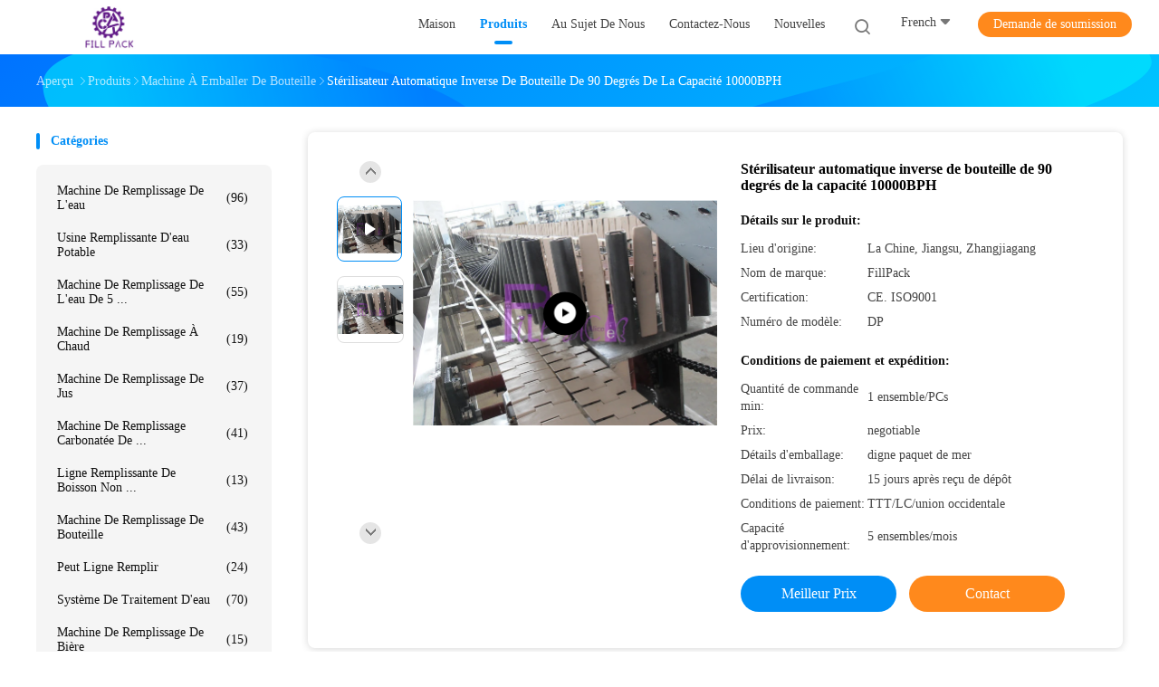

--- FILE ---
content_type: text/html
request_url: https://french.bottle-waterfillingmachine.com/sale-5317445-90-degree-bottle-inverse-automatic-sterilizer-with-10000bph-capacity.html
body_size: 35753
content:

<!DOCTYPE html>
<html lang="fr">
<head>
	<meta charset="utf-8">
	<meta http-equiv="X-UA-Compatible" content="IE=edge">
	<meta name="viewport" content="width=device-width, initial-scale=1">
    <title>Stérilisateur automatique inverse de bouteille de 90 degrés de la capacité 10000BPH</title>
    <meta name="keywords" content="Système de stérilisateur, Machine de conditionnement de bouteille, machine à emballer de bouteille" />
    <meta name="description" content="Haute qualité Stérilisateur automatique inverse de bouteille de 90 degrés de la capacité 10000BPH de la Chine, Le principal marché de produits de la Chine Système de stérilisateur produit, avec un contrôle qualité strict Machine de conditionnement de bouteille usines, produire de haute qualité Machine de conditionnement de bouteille produits." />
				<link rel='preload'
					  href=/photo/bottle-waterfillingmachine/sitetpl/style/common.css?ver=1631776354 as='style'><link type='text/css' rel='stylesheet'
					  href=/photo/bottle-waterfillingmachine/sitetpl/style/common.css?ver=1631776354 media='all'><meta property="og:title" content="Stérilisateur automatique inverse de bouteille de 90 degrés de la capacité 10000BPH" />
<meta property="og:description" content="Haute qualité Stérilisateur automatique inverse de bouteille de 90 degrés de la capacité 10000BPH de la Chine, Le principal marché de produits de la Chine Système de stérilisateur produit, avec un contrôle qualité strict Machine de conditionnement de bouteille usines, produire de haute qualité Machine de conditionnement de bouteille produits." />
<meta property="og:type" content="product" />
<meta property="og:availability" content="instock" />
<meta property="og:site_name" content="Zhangjiagang City FILL-PACK Machinery Co., Ltd" />
<meta property="og:url" content="https://french.bottle-waterfillingmachine.com/sale-5317445-90-degree-bottle-inverse-automatic-sterilizer-with-10000bph-capacity.html" />
<meta property="og:image" content="https://french.bottle-waterfillingmachine.com/photo/ps14658831-90_degree_bottle_inverse_automatic_sterilizer_with_10000bph_capacity.jpg" />
<link rel="canonical" href="https://french.bottle-waterfillingmachine.com/sale-5317445-90-degree-bottle-inverse-automatic-sterilizer-with-10000bph-capacity.html" />
<link rel="alternate" href="https://m.french.bottle-waterfillingmachine.com/sale-5317445-90-degree-bottle-inverse-automatic-sterilizer-with-10000bph-capacity.html" media="only screen and (max-width: 640px)" />
<link rel="stylesheet" type="text/css" href="/js/guidefirstcommon.css" />
<style type="text/css">
/*<![CDATA[*/
.consent__cookie {position: fixed;top: 0;left: 0;width: 100%;height: 0%;z-index: 100000;}.consent__cookie_bg {position: fixed;top: 0;left: 0;width: 100%;height: 100%;background: #000;opacity: .6;display: none }.consent__cookie_rel {position: fixed;bottom:0;left: 0;width: 100%;background: #fff;display: -webkit-box;display: -ms-flexbox;display: flex;flex-wrap: wrap;padding: 24px 80px;-webkit-box-sizing: border-box;box-sizing: border-box;-webkit-box-pack: justify;-ms-flex-pack: justify;justify-content: space-between;-webkit-transition: all ease-in-out .3s;transition: all ease-in-out .3s }.consent__close {position: absolute;top: 20px;right: 20px;cursor: pointer }.consent__close svg {fill: #777 }.consent__close:hover svg {fill: #000 }.consent__cookie_box {flex: 1;word-break: break-word;}.consent__warm {color: #777;font-size: 16px;margin-bottom: 12px;line-height: 19px }.consent__title {color: #333;font-size: 20px;font-weight: 600;margin-bottom: 12px;line-height: 23px }.consent__itxt {color: #333;font-size: 14px;margin-bottom: 12px;display: -webkit-box;display: -ms-flexbox;display: flex;-webkit-box-align: center;-ms-flex-align: center;align-items: center }.consent__itxt i {display: -webkit-inline-box;display: -ms-inline-flexbox;display: inline-flex;width: 28px;height: 28px;border-radius: 50%;background: #e0f9e9;margin-right: 8px;-webkit-box-align: center;-ms-flex-align: center;align-items: center;-webkit-box-pack: center;-ms-flex-pack: center;justify-content: center }.consent__itxt svg {fill: #3ca860 }.consent__txt {color: #a6a6a6;font-size: 14px;margin-bottom: 8px;line-height: 17px }.consent__btns {display: -webkit-box;display: -ms-flexbox;display: flex;-webkit-box-orient: vertical;-webkit-box-direction: normal;-ms-flex-direction: column;flex-direction: column;-webkit-box-pack: center;-ms-flex-pack: center;justify-content: center;flex-shrink: 0;}.consent__btn {width: 280px;height: 40px;line-height: 40px;text-align: center;background: #3ca860;color: #fff;border-radius: 4px;margin: 8px 0;-webkit-box-sizing: border-box;box-sizing: border-box;cursor: pointer;font-size:14px}.consent__btn:hover {background: #00823b }.consent__btn.empty {color: #3ca860;border: 1px solid #3ca860;background: #fff }.consent__btn.empty:hover {background: #3ca860;color: #fff }.open .consent__cookie_bg {display: block }.open .consent__cookie_rel {bottom: 0 }@media (max-width: 760px) {.consent__btns {width: 100%;align-items: center;}.consent__cookie_rel {padding: 20px 24px }}.consent__cookie.open {display: block;}.consent__cookie {display: none;}
/*]]>*/
</style>
<style type="text/css">
/*<![CDATA[*/
@media only screen and (max-width:640px){.contact_now_dialog .content-wrap .desc{background-image:url(/images/cta_images/bg_s.png) !important}}.contact_now_dialog .content-wrap .content-wrap_header .cta-close{background-image:url(/images/cta_images/sprite.png) !important}.contact_now_dialog .content-wrap .desc{background-image:url(/images/cta_images/bg_l.png) !important}.contact_now_dialog .content-wrap .cta-btn i{background-image:url(/images/cta_images/sprite.png) !important}.contact_now_dialog .content-wrap .head-tip img{content:url(/images/cta_images/cta_contact_now.png) !important}.cusim{background-image:url(/images/imicon/im.svg) !important}.cuswa{background-image:url(/images/imicon/wa.png) !important}.cusall{background-image:url(/images/imicon/allchat.svg) !important}
/*]]>*/
</style>
<script type="text/javascript" src="/js/guidefirstcommon.js"></script>
<script type="text/javascript">
/*<![CDATA[*/
window.isvideotpl = 2;window.detailurl = '';
var colorUrl = '';var isShowGuide = 2;var showGuideColor = 0;var im_appid = 10003;var im_msg="Good day, what product are you looking for?";

var cta_cid = 3416;var use_defaulProductInfo = 1;var cta_pid = 5317445;var test_company = 0;var webim_domain = '';var company_type = 0;var cta_equipment = 'pc'; var setcookie = 'setwebimCookie(5136,5317445,0)'; var whatsapplink = "https://wa.me/8615862615333?text=Hi%2C+I%27m+interested+in+St%C3%A9rilisateur+automatique+inverse+de+bouteille+de+90+degr%C3%A9s+de+la+capacit%C3%A9+10000BPH."; function insertMeta(){var str = '<meta name="mobile-web-app-capable" content="yes" /><meta name="viewport" content="width=device-width, initial-scale=1.0" />';document.head.insertAdjacentHTML('beforeend',str);} var element = document.querySelector('a.footer_webim_a[href="/webim/webim_tab.html"]');if (element) {element.parentNode.removeChild(element);}

var colorUrl = '';
var aisearch = 0;
var selfUrl = '';
window.playerReportUrl='/vod/view_count/report';
var query_string = ["Products","Detail"];
var g_tp = '';
var customtplcolor = 99702;
var str_chat = 'le chat';
				var str_call_now = 'Appelez maintenant.';
var str_chat_now = 'Parlez maintenant.';
var str_contact1 = 'Obtenez le meilleur prix';var str_chat_lang='french';var str_contact2 = 'Obtenez le prix';var str_contact2 = 'Le meilleur prix';var str_contact = '- Je ne sais pas.';
window.predomainsub = "";
/*]]>*/
</script>
</head>
<body>
<img src="/logo.gif" style="display:none" alt="logo"/>
<a style="display: none!important;" title="Zhangjiagang City FILL-PACK Machinery Co., Ltd" class="float-inquiry" href="/contactnow.html" onclick='setinquiryCookie("{\"showproduct\":1,\"pid\":\"5317445\",\"name\":\"St\\u00e9rilisateur automatique inverse de bouteille de 90 degr\\u00e9s de la capacit\\u00e9 10000BPH\",\"source_url\":\"\\/sale-5317445-90-degree-bottle-inverse-automatic-sterilizer-with-10000bph-capacity.html\",\"picurl\":\"\\/photo\\/pd14658831-90_degree_bottle_inverse_automatic_sterilizer_with_10000bph_capacity.jpg\",\"propertyDetail\":[[\"Type de processus\",\"Bact\\u00e9ries de mise \\u00e0 mort dans la capsule\"],[\"Puissance\",\"3.8KW\"],[\"Capacit\\u00e9\",\"8000-10000bph\"],[\"Mat\\u00e9riel\",\"SUS304\"]],\"company_name\":null,\"picurl_c\":\"\\/photo\\/pc14658831-90_degree_bottle_inverse_automatic_sterilizer_with_10000bph_capacity.jpg\",\"price\":\"negotiable\",\"username\":\"Alice Gu\",\"viewTime\":\"Derni\\u00e8re connexion : 6 heures 12 minuts Il ya\",\"subject\":\"Quel est votre meilleur prix pour St\\u00e9rilisateur automatique inverse de bouteille de 90 degr\\u00e9s de la capacit\\u00e9 10000BPH\",\"countrycode\":\"\"}");'></a>
<script>
var originProductInfo = '';
var originProductInfo = {"showproduct":1,"pid":"5317445","name":"St\u00e9rilisateur automatique inverse de bouteille de 90 degr\u00e9s de la capacit\u00e9 10000BPH","source_url":"\/sale-5317445-90-degree-bottle-inverse-automatic-sterilizer-with-10000bph-capacity.html","picurl":"\/photo\/pd14658831-90_degree_bottle_inverse_automatic_sterilizer_with_10000bph_capacity.jpg","propertyDetail":[["Type de processus","Bact\u00e9ries de mise \u00e0 mort dans la capsule"],["Puissance","3.8KW"],["Capacit\u00e9","8000-10000bph"],["Mat\u00e9riel","SUS304"]],"company_name":null,"picurl_c":"\/photo\/pc14658831-90_degree_bottle_inverse_automatic_sterilizer_with_10000bph_capacity.jpg","price":"negotiable","username":"Alice Gu","viewTime":"Derni\u00e8re connexion : 1 heures 12 minuts Il ya","subject":"Je suis int\u00e9ress\u00e9 par votre St\u00e9rilisateur automatique inverse de bouteille de 90 degr\u00e9s de la capacit\u00e9 10000BPH","countrycode":""};
var save_url = "/contactsave.html";
var update_url = "/updateinquiry.html";
var productInfo = {};
var defaulProductInfo = {};
var myDate = new Date();
var curDate = myDate.getFullYear()+'-'+(parseInt(myDate.getMonth())+1)+'-'+myDate.getDate();
var message = '';
var default_pop = 1;
var leaveMessageDialog = document.getElementsByClassName('leave-message-dialog')[0]; // 获取弹层
var _$$ = function (dom) {
    return document.querySelectorAll(dom);
};
resInfo = originProductInfo;
resInfo['name'] = resInfo['name'] || '';
defaulProductInfo.pid = resInfo['pid'];
defaulProductInfo.productName = resInfo['name'] ?? '';
defaulProductInfo.productInfo = resInfo['propertyDetail'];
defaulProductInfo.productImg = resInfo['picurl_c'];
defaulProductInfo.subject = resInfo['subject'] ?? '';
defaulProductInfo.productImgAlt = resInfo['name'] ?? '';
var inquirypopup_tmp = 1;
var message = 'Cher,'+'\r\n'+"Je suis intéressé à"+' '+trim(resInfo['name'])+", pourriez-vous m'envoyer plus de détails tels que le type, la taille, le MOQ, le matériau, etc."+'\r\n'+"Merci!"+'\r\n'+"Dans l'attente de votre réponse.";
var message_1 = 'Cher,'+'\r\n'+"Je suis intéressé à"+' '+trim(resInfo['name'])+", pourriez-vous m'envoyer plus de détails tels que le type, la taille, le MOQ, le matériau, etc."+'\r\n'+"Merci!"+'\r\n'+"Dans l'attente de votre réponse.";
var message_2 = 'Bonjour,'+'\r\n'+"je cherche"+' '+trim(resInfo['name'])+", s'il vous plaît envoyez-moi le prix, les spécifications et l'image."+'\r\n'+"Votre réponse rapide sera très appréciée."+'\r\n'+"N'hésitez pas à me contacter pour plus d'informations."+'\r\n'+"Merci beaucoup.";
var message_3 = 'Bonjour,'+'\r\n'+trim(resInfo['name'])+' '+"répond à mes attentes."+'\r\n'+"Veuillez me donner le meilleur prix et d'autres informations sur le produit."+'\r\n'+"N'hésitez pas à me contacter via mon mail."+'\r\n'+"Merci beaucoup.";
var message_5 = 'Salut,'+'\r\n'+"Je suis très intéressé par votre"+' '+trim(resInfo['name'])+'.'+'\r\n'+"Veuillez m'envoyer les détails de votre produit."+'\r\n'+"Dans l'attente de votre réponse rapide."+'\r\n'+"N'hésitez pas à me contacter par mail."+'\r\n'+"Cordialement!";
var message_4 = 'Cher,'+'\r\n'+"Quel est le prix FOB sur votre"+' '+trim(resInfo['name'])+'?'+'\r\n'+"Quel est le nom du port le plus proche?"+'\r\n'+"Veuillez me répondre dès que possible, il serait préférable de partager de plus amples informations."+'\r\n'+"Cordialement!";
var message_6 = 'Cher,'+'\r\n'+"Veuillez nous fournir des informations sur votre"+' '+trim(resInfo['name'])+", comme le type, la taille, le matériau et bien sûr le meilleur prix."+'\r\n'+"Dans l'attente de votre réponse rapide."+'\r\n'+"Merci!";
var message_7 = 'Cher,'+'\r\n'+"Pouvez-vous fournir"+' '+trim(resInfo['name'])+" pour nous?"+'\r\n'+"Nous voulons d'abord une liste de prix et des détails sur le produit."+'\r\n'+"J'espère obtenir une réponse dès que possible et j'ai hâte de coopérer."+'\r\n'+"Merci beaucoup.";
var message_8 = 'salut,'+'\r\n'+"je cherche"+' '+trim(resInfo['name'])+", Veuillez me donner des informations plus détaillées sur le produit."+'\r\n'+"J'attends votre réponse avec impatience."+'\r\n'+"Merci!";
var message_9 = 'Bonjour,'+'\r\n'+"Votre"+' '+trim(resInfo['name'])+" répond très bien à mes exigences."+'\r\n'+"S'il vous plaît envoyez-moi le prix, les spécifications et un modèle similaire sera OK."+'\r\n'+"N'hésitez pas à discuter avec moi."+'\r\n'+"Merci!";
var message_10 = 'Cher,'+'\r\n'+"Je veux en savoir plus sur les détails et la citation de"+' '+trim(resInfo['name'])+'.'+'\r\n'+"N'hésitez pas à me contacter."+'\r\n'+"Cordialement!";

var r = getRandom(1,10);

defaulProductInfo.message = eval("message_"+r);
    defaulProductInfo.message = eval("message_"+r);
        var mytAjax = {

    post: function(url, data, fn) {
        var xhr = new XMLHttpRequest();
        xhr.open("POST", url, true);
        xhr.setRequestHeader("Content-Type", "application/x-www-form-urlencoded;charset=UTF-8");
        xhr.setRequestHeader("X-Requested-With", "XMLHttpRequest");
        xhr.setRequestHeader('Content-Type','text/plain;charset=UTF-8');
        xhr.onreadystatechange = function() {
            if(xhr.readyState == 4 && (xhr.status == 200 || xhr.status == 304)) {
                fn.call(this, xhr.responseText);
            }
        };
        xhr.send(data);
    },

    postform: function(url, data, fn) {
        var xhr = new XMLHttpRequest();
        xhr.open("POST", url, true);
        xhr.setRequestHeader("X-Requested-With", "XMLHttpRequest");
        xhr.onreadystatechange = function() {
            if(xhr.readyState == 4 && (xhr.status == 200 || xhr.status == 304)) {
                fn.call(this, xhr.responseText);
            }
        };
        xhr.send(data);
    }
};
/*window.onload = function(){
    leaveMessageDialog = document.getElementsByClassName('leave-message-dialog')[0];
    if (window.localStorage.recordDialogStatus=='undefined' || (window.localStorage.recordDialogStatus!='undefined' && window.localStorage.recordDialogStatus != curDate)) {
        setTimeout(function(){
            if(parseInt(inquirypopup_tmp%10) == 1){
                creatDialog(defaulProductInfo, 1);
            }
        }, 6000);
    }
};*/
function trim(str)
{
    str = str.replace(/(^\s*)/g,"");
    return str.replace(/(\s*$)/g,"");
};
function getRandom(m,n){
    var num = Math.floor(Math.random()*(m - n) + n);
    return num;
};
function strBtn(param) {

    var starattextarea = document.getElementById("textareamessage").value.length;
    var email = document.getElementById("startEmail").value;

    var default_tip = document.querySelectorAll(".watermark_container").length;
    if (20 < starattextarea && starattextarea < 3000) {
        if(default_tip>0){
            document.getElementById("textareamessage1").parentNode.parentNode.nextElementSibling.style.display = "none";
        }else{
            document.getElementById("textareamessage1").parentNode.nextElementSibling.style.display = "none";
        }

    } else {
        if(default_tip>0){
            document.getElementById("textareamessage1").parentNode.parentNode.nextElementSibling.style.display = "block";
        }else{
            document.getElementById("textareamessage1").parentNode.nextElementSibling.style.display = "block";
        }

        return;
    }

    // var re = /^([a-zA-Z0-9_-])+@([a-zA-Z0-9_-])+\.([a-zA-Z0-9_-])+/i;/*邮箱不区分大小写*/
    var re = /^[a-zA-Z0-9][\w-]*(\.?[\w-]+)*@[a-zA-Z0-9-]+(\.[a-zA-Z0-9]+)+$/i;
    if (!re.test(email)) {
        document.getElementById("startEmail").nextElementSibling.style.display = "block";
        return;
    } else {
        document.getElementById("startEmail").nextElementSibling.style.display = "none";
    }

    var subject = document.getElementById("pop_subject").value;
    var pid = document.getElementById("pop_pid").value;
    var message = document.getElementById("textareamessage").value;
    var sender_email = document.getElementById("startEmail").value;
    var tel = '';
    if (document.getElementById("tel0") != undefined && document.getElementById("tel0") != '')
        tel = document.getElementById("tel0").value;
    var form_serialize = '&tel='+tel;

    form_serialize = form_serialize.replace(/\+/g, "%2B");
    mytAjax.post(save_url,"pid="+pid+"&subject="+subject+"&email="+sender_email+"&message="+(message)+form_serialize,function(res){
        var mes = JSON.parse(res);
        if(mes.status == 200){
            var iid = mes.iid;
            document.getElementById("pop_iid").value = iid;
            document.getElementById("pop_uuid").value = mes.uuid;

            if(typeof gtag_report_conversion === "function"){
                gtag_report_conversion();//执行统计js代码
            }
            if(typeof fbq === "function"){
                fbq('track','Purchase');//执行统计js代码
            }
        }
    });
    for (var index = 0; index < document.querySelectorAll(".dialog-content-pql").length; index++) {
        document.querySelectorAll(".dialog-content-pql")[index].style.display = "none";
    };
    $('#idphonepql').val(tel);
    document.getElementById("dialog-content-pql-id").style.display = "block";
    ;
};
function twoBtnOk(param) {

    var selectgender = document.getElementById("Mr").innerHTML;
    var iid = document.getElementById("pop_iid").value;
    var sendername = document.getElementById("idnamepql").value;
    var senderphone = document.getElementById("idphonepql").value;
    var sendercname = document.getElementById("idcompanypql").value;
    var uuid = document.getElementById("pop_uuid").value;
    var gender = 2;
    if(selectgender == 'Mr.') gender = 0;
    if(selectgender == 'Mrs.') gender = 1;
    var pid = document.getElementById("pop_pid").value;
    var form_serialize = '';

        form_serialize = form_serialize.replace(/\+/g, "%2B");

    mytAjax.post(update_url,"iid="+iid+"&gender="+gender+"&uuid="+uuid+"&name="+(sendername)+"&tel="+(senderphone)+"&company="+(sendercname)+form_serialize,function(res){});

    for (var index = 0; index < document.querySelectorAll(".dialog-content-pql").length; index++) {
        document.querySelectorAll(".dialog-content-pql")[index].style.display = "none";
    };
    document.getElementById("dialog-content-pql-ok").style.display = "block";

};
function toCheckMust(name) {
    $('#'+name+'error').hide();
}
function handClidk(param) {
    var starattextarea = document.getElementById("textareamessage1").value.length;
    var email = document.getElementById("startEmail1").value;
    var default_tip = document.querySelectorAll(".watermark_container").length;
    if (20 < starattextarea && starattextarea < 3000) {
        if(default_tip>0){
            document.getElementById("textareamessage1").parentNode.parentNode.nextElementSibling.style.display = "none";
        }else{
            document.getElementById("textareamessage1").parentNode.nextElementSibling.style.display = "none";
        }

    } else {
        if(default_tip>0){
            document.getElementById("textareamessage1").parentNode.parentNode.nextElementSibling.style.display = "block";
        }else{
            document.getElementById("textareamessage1").parentNode.nextElementSibling.style.display = "block";
        }

        return;
    }

    // var re = /^([a-zA-Z0-9_-])+@([a-zA-Z0-9_-])+\.([a-zA-Z0-9_-])+/i;
    var re = /^[a-zA-Z0-9][\w-]*(\.?[\w-]+)*@[a-zA-Z0-9-]+(\.[a-zA-Z0-9]+)+$/i;
    if (!re.test(email)) {
        document.getElementById("startEmail1").nextElementSibling.style.display = "block";
        return;
    } else {
        document.getElementById("startEmail1").nextElementSibling.style.display = "none";
    }

    var subject = document.getElementById("pop_subject").value;
    var pid = document.getElementById("pop_pid").value;
    var message = document.getElementById("textareamessage1").value;
    var sender_email = document.getElementById("startEmail1").value;
    var form_serialize = tel = '';
    if (document.getElementById("tel1") != undefined && document.getElementById("tel1") != '')
        tel = document.getElementById("tel1").value;
        mytAjax.post(save_url,"email="+sender_email+"&tel="+tel+"&pid="+pid+"&message="+message+"&subject="+subject+form_serialize,function(res){

        var mes = JSON.parse(res);
        if(mes.status == 200){
            var iid = mes.iid;
            document.getElementById("pop_iid").value = iid;
            document.getElementById("pop_uuid").value = mes.uuid;
            if(typeof gtag_report_conversion === "function"){
                gtag_report_conversion();//执行统计js代码
            }
        }

    });
    for (var index = 0; index < document.querySelectorAll(".dialog-content-pql").length; index++) {
        document.querySelectorAll(".dialog-content-pql")[index].style.display = "none";
    };
    $('#idphonepql').val(tel);
    document.getElementById("dialog-content-pql-id").style.display = "block";

};
window.addEventListener('load', function () {
    $('.checkbox-wrap label').each(function(){
        if($(this).find('input').prop('checked')){
            $(this).addClass('on')
        }else {
            $(this).removeClass('on')
        }
    })
    $(document).on('click', '.checkbox-wrap label' , function(ev){
        if (ev.target.tagName.toUpperCase() != 'INPUT') {
            $(this).toggleClass('on')
        }
    })
})

function hand_video(pdata) {
    data = JSON.parse(pdata);
    productInfo.productName = data.productName;
    productInfo.productInfo = data.productInfo;
    productInfo.productImg = data.productImg;
    productInfo.subject = data.subject;

    var message = 'Cher,'+'\r\n'+"Je suis intéressé à"+' '+trim(data.productName)+", pourriez-vous m'envoyer plus de détails tels que le type, la taille, la quantité, le matériau, etc."+'\r\n'+"Merci!"+'\r\n'+"Dans l'attente de votre réponse.";

    var message = 'Cher,'+'\r\n'+"Je suis intéressé à"+' '+trim(data.productName)+", pourriez-vous m'envoyer plus de détails tels que le type, la taille, le MOQ, le matériau, etc."+'\r\n'+"Merci!"+'\r\n'+"Dans l'attente de votre réponse.";
    var message_1 = 'Cher,'+'\r\n'+"Je suis intéressé à"+' '+trim(data.productName)+", pourriez-vous m'envoyer plus de détails tels que le type, la taille, le MOQ, le matériau, etc."+'\r\n'+"Merci!"+'\r\n'+"Dans l'attente de votre réponse.";
    var message_2 = 'Bonjour,'+'\r\n'+"je cherche"+' '+trim(data.productName)+", s'il vous plaît envoyez-moi le prix, les spécifications et l'image."+'\r\n'+"Votre réponse rapide sera très appréciée."+'\r\n'+"N'hésitez pas à me contacter pour plus d'informations."+'\r\n'+"Merci beaucoup.";
    var message_3 = 'Bonjour,'+'\r\n'+trim(data.productName)+' '+"répond à mes attentes."+'\r\n'+"Veuillez me donner le meilleur prix et d'autres informations sur le produit."+'\r\n'+"N'hésitez pas à me contacter via mon mail."+'\r\n'+"Merci beaucoup.";

    var message_4 = 'Cher,'+'\r\n'+"Quel est le prix FOB sur votre"+' '+trim(data.productName)+'?'+'\r\n'+"Quel est le nom du port le plus proche?"+'\r\n'+"Veuillez me répondre dès que possible, il serait préférable de partager de plus amples informations."+'\r\n'+"Cordialement!";
    var message_5 = 'Salut,'+'\r\n'+"Je suis très intéressé par votre"+' '+trim(data.productName)+'.'+'\r\n'+"Veuillez m'envoyer les détails de votre produit."+'\r\n'+"Dans l'attente de votre réponse rapide."+'\r\n'+"N'hésitez pas à me contacter par mail."+'\r\n'+"Cordialement!";

    var message_6 = 'Cher,'+'\r\n'+"Veuillez nous fournir des informations sur votre"+' '+trim(data.productName)+", comme le type, la taille, le matériau et bien sûr le meilleur prix."+'\r\n'+"Dans l'attente de votre réponse rapide."+'\r\n'+"Merci!";
    var message_7 = 'Cher,'+'\r\n'+"Pouvez-vous fournir"+' '+trim(data.productName)+" pour nous?"+'\r\n'+"Nous voulons d'abord une liste de prix et des détails sur le produit."+'\r\n'+"J'espère obtenir une réponse dès que possible et j'ai hâte de coopérer."+'\r\n'+"Merci beaucoup.";
    var message_8 = 'salut,'+'\r\n'+"je cherche"+' '+trim(data.productName)+", Veuillez me donner des informations plus détaillées sur le produit."+'\r\n'+"J'attends votre réponse avec impatience."+'\r\n'+"Merci!";
    var message_9 = 'Bonjour,'+'\r\n'+"Votre"+' '+trim(data.productName)+" répond très bien à mes exigences."+'\r\n'+"S'il vous plaît envoyez-moi le prix, les spécifications et un modèle similaire sera OK."+'\r\n'+"N'hésitez pas à discuter avec moi."+'\r\n'+"Merci!";
    var message_10 = 'Cher,'+'\r\n'+"Je veux en savoir plus sur les détails et la citation de"+' '+trim(data.productName)+'.'+'\r\n'+"N'hésitez pas à me contacter."+'\r\n'+"Cordialement!";

    var r = getRandom(1,10);

    productInfo.message = eval("message_"+r);
            if(parseInt(inquirypopup_tmp/10) == 1){
        productInfo.message = "";
    }
    productInfo.pid = data.pid;
    creatDialog(productInfo, 2);
};

function handDialog(pdata) {
    data = JSON.parse(pdata);
    productInfo.productName = data.productName;
    productInfo.productInfo = data.productInfo;
    productInfo.productImg = data.productImg;
    productInfo.subject = data.subject;

    var message = 'Cher,'+'\r\n'+"Je suis intéressé à"+' '+trim(data.productName)+", pourriez-vous m'envoyer plus de détails tels que le type, la taille, la quantité, le matériau, etc."+'\r\n'+"Merci!"+'\r\n'+"Dans l'attente de votre réponse.";

    var message = 'Cher,'+'\r\n'+"Je suis intéressé à"+' '+trim(data.productName)+", pourriez-vous m'envoyer plus de détails tels que le type, la taille, le MOQ, le matériau, etc."+'\r\n'+"Merci!"+'\r\n'+"Dans l'attente de votre réponse.";
    var message_1 = 'Cher,'+'\r\n'+"Je suis intéressé à"+' '+trim(data.productName)+", pourriez-vous m'envoyer plus de détails tels que le type, la taille, le MOQ, le matériau, etc."+'\r\n'+"Merci!"+'\r\n'+"Dans l'attente de votre réponse.";
    var message_2 = 'Bonjour,'+'\r\n'+"je cherche"+' '+trim(data.productName)+", s'il vous plaît envoyez-moi le prix, les spécifications et l'image."+'\r\n'+"Votre réponse rapide sera très appréciée."+'\r\n'+"N'hésitez pas à me contacter pour plus d'informations."+'\r\n'+"Merci beaucoup.";
    var message_3 = 'Bonjour,'+'\r\n'+trim(data.productName)+' '+"répond à mes attentes."+'\r\n'+"Veuillez me donner le meilleur prix et d'autres informations sur le produit."+'\r\n'+"N'hésitez pas à me contacter via mon mail."+'\r\n'+"Merci beaucoup.";

    var message_4 = 'Cher,'+'\r\n'+"Quel est le prix FOB sur votre"+' '+trim(data.productName)+'?'+'\r\n'+"Quel est le nom du port le plus proche?"+'\r\n'+"Veuillez me répondre dès que possible, il serait préférable de partager de plus amples informations."+'\r\n'+"Cordialement!";
    var message_5 = 'Salut,'+'\r\n'+"Je suis très intéressé par votre"+' '+trim(data.productName)+'.'+'\r\n'+"Veuillez m'envoyer les détails de votre produit."+'\r\n'+"Dans l'attente de votre réponse rapide."+'\r\n'+"N'hésitez pas à me contacter par mail."+'\r\n'+"Cordialement!";
        var message_6 = 'Cher,'+'\r\n'+"Veuillez nous fournir des informations sur votre"+' '+trim(data.productName)+", comme le type, la taille, le matériau et bien sûr le meilleur prix."+'\r\n'+"Dans l'attente de votre réponse rapide."+'\r\n'+"Merci!";
    var message_7 = 'Cher,'+'\r\n'+"Pouvez-vous fournir"+' '+trim(data.productName)+" pour nous?"+'\r\n'+"Nous voulons d'abord une liste de prix et des détails sur le produit."+'\r\n'+"J'espère obtenir une réponse dès que possible et j'ai hâte de coopérer."+'\r\n'+"Merci beaucoup.";
    var message_8 = 'salut,'+'\r\n'+"je cherche"+' '+trim(data.productName)+", Veuillez me donner des informations plus détaillées sur le produit."+'\r\n'+"J'attends votre réponse avec impatience."+'\r\n'+"Merci!";
    var message_9 = 'Bonjour,'+'\r\n'+"Votre"+' '+trim(data.productName)+" répond très bien à mes exigences."+'\r\n'+"S'il vous plaît envoyez-moi le prix, les spécifications et un modèle similaire sera OK."+'\r\n'+"N'hésitez pas à discuter avec moi."+'\r\n'+"Merci!";
    var message_10 = 'Cher,'+'\r\n'+"Je veux en savoir plus sur les détails et la citation de"+' '+trim(data.productName)+'.'+'\r\n'+"N'hésitez pas à me contacter."+'\r\n'+"Cordialement!";

    var r = getRandom(1,10);
    productInfo.message = eval("message_"+r);
            if(parseInt(inquirypopup_tmp/10) == 1){
        productInfo.message = "";
    }
    productInfo.pid = data.pid;
    creatDialog(productInfo, 2);
};

function closepql(param) {

    leaveMessageDialog.style.display = 'none';
};

function closepql2(param) {

    for (var index = 0; index < document.querySelectorAll(".dialog-content-pql").length; index++) {
        document.querySelectorAll(".dialog-content-pql")[index].style.display = "none";
    };
    document.getElementById("dialog-content-pql-ok").style.display = "block";
};

function decodeHtmlEntities(str) {
    var tempElement = document.createElement('div');
    tempElement.innerHTML = str;
    return tempElement.textContent || tempElement.innerText || '';
}

function initProduct(productInfo,type){

    productInfo.productName = decodeHtmlEntities(productInfo.productName);
    productInfo.message = decodeHtmlEntities(productInfo.message);

    leaveMessageDialog = document.getElementsByClassName('leave-message-dialog')[0];
    leaveMessageDialog.style.display = "block";
    if(type == 3){
        var popinquiryemail = document.getElementById("popinquiryemail").value;
        _$$("#startEmail1")[0].value = popinquiryemail;
    }else{
        _$$("#startEmail1")[0].value = "";
    }
    _$$("#startEmail")[0].value = "";
    _$$("#idnamepql")[0].value = "";
    _$$("#idphonepql")[0].value = "";
    _$$("#idcompanypql")[0].value = "";

    _$$("#pop_pid")[0].value = productInfo.pid;
    _$$("#pop_subject")[0].value = productInfo.subject;
    
    if(parseInt(inquirypopup_tmp/10) == 1){
        productInfo.message = "";
    }

    _$$("#textareamessage1")[0].value = productInfo.message;
    _$$("#textareamessage")[0].value = productInfo.message;

    _$$("#dialog-content-pql-id .titlep")[0].innerHTML = productInfo.productName;
    _$$("#dialog-content-pql-id img")[0].setAttribute("src", productInfo.productImg);
    _$$("#dialog-content-pql-id img")[0].setAttribute("alt", productInfo.productImgAlt);

    _$$("#dialog-content-pql-id-hand img")[0].setAttribute("src", productInfo.productImg);
    _$$("#dialog-content-pql-id-hand img")[0].setAttribute("alt", productInfo.productImgAlt);
    _$$("#dialog-content-pql-id-hand .titlep")[0].innerHTML = productInfo.productName;

    if (productInfo.productInfo.length > 0) {
        var ul2, ul;
        ul = document.createElement("ul");
        for (var index = 0; index < productInfo.productInfo.length; index++) {
            var el = productInfo.productInfo[index];
            var li = document.createElement("li");
            var span1 = document.createElement("span");
            span1.innerHTML = el[0] + ":";
            var span2 = document.createElement("span");
            span2.innerHTML = el[1];
            li.appendChild(span1);
            li.appendChild(span2);
            ul.appendChild(li);

        }
        ul2 = ul.cloneNode(true);
        if (type === 1) {
            _$$("#dialog-content-pql-id .left")[0].replaceChild(ul, _$$("#dialog-content-pql-id .left ul")[0]);
        } else {
            _$$("#dialog-content-pql-id-hand .left")[0].replaceChild(ul2, _$$("#dialog-content-pql-id-hand .left ul")[0]);
            _$$("#dialog-content-pql-id .left")[0].replaceChild(ul, _$$("#dialog-content-pql-id .left ul")[0]);
        }
    };
    for (var index = 0; index < _$$("#dialog-content-pql-id .right ul li").length; index++) {
        _$$("#dialog-content-pql-id .right ul li")[index].addEventListener("click", function (params) {
            _$$("#dialog-content-pql-id .right #Mr")[0].innerHTML = this.innerHTML
        }, false)

    };

};
function closeInquiryCreateDialog() {
    document.getElementById("xuanpan_dialog_box_pql").style.display = "none";
};
function showInquiryCreateDialog() {
    document.getElementById("xuanpan_dialog_box_pql").style.display = "block";
};
function submitPopInquiry(){
    var message = document.getElementById("inquiry_message").value;
    var email = document.getElementById("inquiry_email").value;
    var subject = defaulProductInfo.subject;
    var pid = defaulProductInfo.pid;
    if (email === undefined) {
        showInquiryCreateDialog();
        document.getElementById("inquiry_email").style.border = "1px solid red";
        return false;
    };
    if (message === undefined) {
        showInquiryCreateDialog();
        document.getElementById("inquiry_message").style.border = "1px solid red";
        return false;
    };
    if (email.search(/^\w+((-\w+)|(\.\w+))*\@[A-Za-z0-9]+((\.|-)[A-Za-z0-9]+)*\.[A-Za-z0-9]+$/) == -1) {
        document.getElementById("inquiry_email").style.border= "1px solid red";
        showInquiryCreateDialog();
        return false;
    } else {
        document.getElementById("inquiry_email").style.border= "";
    };
    if (message.length < 20 || message.length >3000) {
        showInquiryCreateDialog();
        document.getElementById("inquiry_message").style.border = "1px solid red";
        return false;
    } else {
        document.getElementById("inquiry_message").style.border = "";
    };
    var tel = '';
    if (document.getElementById("tel") != undefined && document.getElementById("tel") != '')
        tel = document.getElementById("tel").value;

    mytAjax.post(save_url,"pid="+pid+"&subject="+subject+"&email="+email+"&message="+(message)+'&tel='+tel,function(res){
        var mes = JSON.parse(res);
        if(mes.status == 200){
            var iid = mes.iid;
            document.getElementById("pop_iid").value = iid;
            document.getElementById("pop_uuid").value = mes.uuid;

        }
    });
    initProduct(defaulProductInfo);
    for (var index = 0; index < document.querySelectorAll(".dialog-content-pql").length; index++) {
        document.querySelectorAll(".dialog-content-pql")[index].style.display = "none";
    };
    $('#idphonepql').val(tel);
    document.getElementById("dialog-content-pql-id").style.display = "block";

};

//带附件上传
function submitPopInquiryfile(email_id,message_id,check_sort,name_id,phone_id,company_id,attachments){

    if(typeof(check_sort) == 'undefined'){
        check_sort = 0;
    }
    var message = document.getElementById(message_id).value;
    var email = document.getElementById(email_id).value;
    var attachments = document.getElementById(attachments).value;
    if(typeof(name_id) !== 'undefined' && name_id != ""){
        var name  = document.getElementById(name_id).value;
    }
    if(typeof(phone_id) !== 'undefined' && phone_id != ""){
        var phone = document.getElementById(phone_id).value;
    }
    if(typeof(company_id) !== 'undefined' && company_id != ""){
        var company = document.getElementById(company_id).value;
    }
    var subject = defaulProductInfo.subject;
    var pid = defaulProductInfo.pid;

    if(check_sort == 0){
        if (email === undefined) {
            showInquiryCreateDialog();
            document.getElementById(email_id).style.border = "1px solid red";
            return false;
        };
        if (message === undefined) {
            showInquiryCreateDialog();
            document.getElementById(message_id).style.border = "1px solid red";
            return false;
        };

        if (email.search(/^\w+((-\w+)|(\.\w+))*\@[A-Za-z0-9]+((\.|-)[A-Za-z0-9]+)*\.[A-Za-z0-9]+$/) == -1) {
            document.getElementById(email_id).style.border= "1px solid red";
            showInquiryCreateDialog();
            return false;
        } else {
            document.getElementById(email_id).style.border= "";
        };
        if (message.length < 20 || message.length >3000) {
            showInquiryCreateDialog();
            document.getElementById(message_id).style.border = "1px solid red";
            return false;
        } else {
            document.getElementById(message_id).style.border = "";
        };
    }else{

        if (message === undefined) {
            showInquiryCreateDialog();
            document.getElementById(message_id).style.border = "1px solid red";
            return false;
        };

        if (email === undefined) {
            showInquiryCreateDialog();
            document.getElementById(email_id).style.border = "1px solid red";
            return false;
        };

        if (message.length < 20 || message.length >3000) {
            showInquiryCreateDialog();
            document.getElementById(message_id).style.border = "1px solid red";
            return false;
        } else {
            document.getElementById(message_id).style.border = "";
        };

        if (email.search(/^\w+((-\w+)|(\.\w+))*\@[A-Za-z0-9]+((\.|-)[A-Za-z0-9]+)*\.[A-Za-z0-9]+$/) == -1) {
            document.getElementById(email_id).style.border= "1px solid red";
            showInquiryCreateDialog();
            return false;
        } else {
            document.getElementById(email_id).style.border= "";
        };

    };

    mytAjax.post(save_url,"pid="+pid+"&subject="+subject+"&email="+email+"&message="+message+"&company="+company+"&attachments="+attachments,function(res){
        var mes = JSON.parse(res);
        if(mes.status == 200){
            var iid = mes.iid;
            document.getElementById("pop_iid").value = iid;
            document.getElementById("pop_uuid").value = mes.uuid;

            if(typeof gtag_report_conversion === "function"){
                gtag_report_conversion();//执行统计js代码
            }
            if(typeof fbq === "function"){
                fbq('track','Purchase');//执行统计js代码
            }
        }
    });
    initProduct(defaulProductInfo);

    if(name !== undefined && name != ""){
        _$$("#idnamepql")[0].value = name;
    }

    if(phone !== undefined && phone != ""){
        _$$("#idphonepql")[0].value = phone;
    }

    if(company !== undefined && company != ""){
        _$$("#idcompanypql")[0].value = company;
    }

    for (var index = 0; index < document.querySelectorAll(".dialog-content-pql").length; index++) {
        document.querySelectorAll(".dialog-content-pql")[index].style.display = "none";
    };
    document.getElementById("dialog-content-pql-id").style.display = "block";

};
function submitPopInquiryByParam(email_id,message_id,check_sort,name_id,phone_id,company_id){

    if(typeof(check_sort) == 'undefined'){
        check_sort = 0;
    }

    var senderphone = '';
    var message = document.getElementById(message_id).value;
    var email = document.getElementById(email_id).value;
    if(typeof(name_id) !== 'undefined' && name_id != ""){
        var name  = document.getElementById(name_id).value;
    }
    if(typeof(phone_id) !== 'undefined' && phone_id != ""){
        var phone = document.getElementById(phone_id).value;
        senderphone = phone;
    }
    if(typeof(company_id) !== 'undefined' && company_id != ""){
        var company = document.getElementById(company_id).value;
    }
    var subject = defaulProductInfo.subject;
    var pid = defaulProductInfo.pid;

    if(check_sort == 0){
        if (email === undefined) {
            showInquiryCreateDialog();
            document.getElementById(email_id).style.border = "1px solid red";
            return false;
        };
        if (message === undefined) {
            showInquiryCreateDialog();
            document.getElementById(message_id).style.border = "1px solid red";
            return false;
        };

        if (email.search(/^\w+((-\w+)|(\.\w+))*\@[A-Za-z0-9]+((\.|-)[A-Za-z0-9]+)*\.[A-Za-z0-9]+$/) == -1) {
            document.getElementById(email_id).style.border= "1px solid red";
            showInquiryCreateDialog();
            return false;
        } else {
            document.getElementById(email_id).style.border= "";
        };
        if (message.length < 20 || message.length >3000) {
            showInquiryCreateDialog();
            document.getElementById(message_id).style.border = "1px solid red";
            return false;
        } else {
            document.getElementById(message_id).style.border = "";
        };
    }else{

        if (message === undefined) {
            showInquiryCreateDialog();
            document.getElementById(message_id).style.border = "1px solid red";
            return false;
        };

        if (email === undefined) {
            showInquiryCreateDialog();
            document.getElementById(email_id).style.border = "1px solid red";
            return false;
        };

        if (message.length < 20 || message.length >3000) {
            showInquiryCreateDialog();
            document.getElementById(message_id).style.border = "1px solid red";
            return false;
        } else {
            document.getElementById(message_id).style.border = "";
        };

        if (email.search(/^\w+((-\w+)|(\.\w+))*\@[A-Za-z0-9]+((\.|-)[A-Za-z0-9]+)*\.[A-Za-z0-9]+$/) == -1) {
            document.getElementById(email_id).style.border= "1px solid red";
            showInquiryCreateDialog();
            return false;
        } else {
            document.getElementById(email_id).style.border= "";
        };

    };

    var productsku = "";
    if($("#product_sku").length > 0){
        productsku = $("#product_sku").html();
    }

    mytAjax.post(save_url,"tel="+senderphone+"&pid="+pid+"&subject="+subject+"&email="+email+"&message="+message+"&messagesku="+encodeURI(productsku),function(res){
        var mes = JSON.parse(res);
        if(mes.status == 200){
            var iid = mes.iid;
            document.getElementById("pop_iid").value = iid;
            document.getElementById("pop_uuid").value = mes.uuid;

            if(typeof gtag_report_conversion === "function"){
                gtag_report_conversion();//执行统计js代码
            }
            if(typeof fbq === "function"){
                fbq('track','Purchase');//执行统计js代码
            }
        }
    });
    initProduct(defaulProductInfo);

    if(name !== undefined && name != ""){
        _$$("#idnamepql")[0].value = name;
    }

    if(phone !== undefined && phone != ""){
        _$$("#idphonepql")[0].value = phone;
    }

    if(company !== undefined && company != ""){
        _$$("#idcompanypql")[0].value = company;
    }

    for (var index = 0; index < document.querySelectorAll(".dialog-content-pql").length; index++) {
        document.querySelectorAll(".dialog-content-pql")[index].style.display = "none";

    };
    document.getElementById("dialog-content-pql-id").style.display = "block";

};

function creat_videoDialog(productInfo, type) {

    if(type == 1){
        if(default_pop != 1){
            return false;
        }
        window.localStorage.recordDialogStatus = curDate;
    }else{
        default_pop = 0;
    }
    initProduct(productInfo, type);
    if (type === 1) {
        // 自动弹出
        for (var index = 0; index < document.querySelectorAll(".dialog-content-pql").length; index++) {

            document.querySelectorAll(".dialog-content-pql")[index].style.display = "none";
        };
        document.getElementById("dialog-content-pql").style.display = "block";
    } else {
        // 手动弹出
        for (var index = 0; index < document.querySelectorAll(".dialog-content-pql").length; index++) {
            document.querySelectorAll(".dialog-content-pql")[index].style.display = "none";
        };
        document.getElementById("dialog-content-pql-id-hand").style.display = "block";
    }
}

function creatDialog(productInfo, type) {

    if(type == 1){
        if(default_pop != 1){
            return false;
        }
        window.localStorage.recordDialogStatus = curDate;
    }else{
        default_pop = 0;
    }
    initProduct(productInfo, type);
    if (type === 1) {
        // 自动弹出
        for (var index = 0; index < document.querySelectorAll(".dialog-content-pql").length; index++) {

            document.querySelectorAll(".dialog-content-pql")[index].style.display = "none";
        };
        document.getElementById("dialog-content-pql").style.display = "block";
    } else {
        // 手动弹出
        for (var index = 0; index < document.querySelectorAll(".dialog-content-pql").length; index++) {
            document.querySelectorAll(".dialog-content-pql")[index].style.display = "none";
        };
        document.getElementById("dialog-content-pql-id-hand").style.display = "block";
    }
}

//带邮箱信息打开询盘框 emailtype=1表示带入邮箱
function openDialog(emailtype){
    var type = 2;//不带入邮箱，手动弹出
    if(emailtype == 1){
        var popinquiryemail = document.getElementById("popinquiryemail").value;
        // var re = /^([a-zA-Z0-9_-])+@([a-zA-Z0-9_-])+\.([a-zA-Z0-9_-])+/i;
        var re = /^[a-zA-Z0-9][\w-]*(\.?[\w-]+)*@[a-zA-Z0-9-]+(\.[a-zA-Z0-9]+)+$/i;
        if (!re.test(popinquiryemail)) {
            //前端提示样式;
            showInquiryCreateDialog();
            document.getElementById("popinquiryemail").style.border = "1px solid red";
            return false;
        } else {
            //前端提示样式;
        }
        var type = 3;
    }
    creatDialog(defaulProductInfo,type);
}

//上传附件
function inquiryUploadFile(){
    var fileObj = document.querySelector("#fileId").files[0];
    //构建表单数据
    var formData = new FormData();
    var filesize = fileObj.size;
    if(filesize > 10485760 || filesize == 0) {
        document.getElementById("filetips").style.display = "block";
        return false;
    }else {
        document.getElementById("filetips").style.display = "none";
    }
    formData.append('popinquiryfile', fileObj);
    document.getElementById("quotefileform").reset();
    var save_url = "/inquiryuploadfile.html";
    mytAjax.postform(save_url,formData,function(res){
        var mes = JSON.parse(res);
        if(mes.status == 200){
            document.getElementById("uploader-file-info").innerHTML = document.getElementById("uploader-file-info").innerHTML + "<span class=op>"+mes.attfile.name+"<a class=delatt id=att"+mes.attfile.id+" onclick=delatt("+mes.attfile.id+");>Delete</a></span>";
            var nowattachs = document.getElementById("attachments").value;
            if( nowattachs !== ""){
                var attachs = JSON.parse(nowattachs);
                attachs[mes.attfile.id] = mes.attfile;
            }else{
                var attachs = {};
                attachs[mes.attfile.id] = mes.attfile;
            }
            document.getElementById("attachments").value = JSON.stringify(attachs);
        }
    });
}
//附件删除
function delatt(attid)
{
    var nowattachs = document.getElementById("attachments").value;
    if( nowattachs !== ""){
        var attachs = JSON.parse(nowattachs);
        if(attachs[attid] == ""){
            return false;
        }
        var formData = new FormData();
        var delfile = attachs[attid]['filename'];
        var save_url = "/inquirydelfile.html";
        if(delfile != "") {
            formData.append('delfile', delfile);
            mytAjax.postform(save_url, formData, function (res) {
                if(res !== "") {
                    var mes = JSON.parse(res);
                    if (mes.status == 200) {
                        delete attachs[attid];
                        document.getElementById("attachments").value = JSON.stringify(attachs);
                        var s = document.getElementById("att"+attid);
                        s.parentNode.remove();
                    }
                }
            });
        }
    }else{
        return false;
    }
}

</script>
<div class="leave-message-dialog" style="display: none">
<style>
    .leave-message-dialog .close:before, .leave-message-dialog .close:after{
        content:initial;
    }
</style>
<div class="dialog-content-pql" id="dialog-content-pql" style="display: none">
    <span class="close" onclick="closepql()"><img src="/images/close.png" alt="close"></span>
    <div class="title">
        <p class="firstp-pql">Laisser un message</p>
        <p class="lastp-pql">Nous vous rappellerons bientôt!</p>
    </div>
    <div class="form">
        <div class="textarea">
            <textarea style='font-family: robot;'  name="" id="textareamessage" cols="30" rows="10" style="margin-bottom:14px;width:100%"
                placeholder="Veuillez écrire vos détails d'enquête."></textarea>
        </div>
        <p class="error-pql"> <span class="icon-pql"><img src="/images/error.png" alt="Zhangjiagang City FILL-PACK Machinery Co., Ltd"></span> Votre message doit contenir entre 20 et 3 000 caractères!</p>
        <input id="startEmail" type="text" placeholder="Entrez dans votre email" onkeydown="if(event.keyCode === 13){ strBtn();}">
        <p class="error-pql"><span class="icon-pql"><img src="/images/error.png" alt="Zhangjiagang City FILL-PACK Machinery Co., Ltd"></span> Merci de consulter vos emails! </p>
                <div class="operations">
            <div class='btn' id="submitStart" type="submit" onclick="strBtn()">SOUMETTRE</div>
        </div>
            </div>
</div>
<div class="dialog-content-pql dialog-content-pql-id" id="dialog-content-pql-id" style="display:none">
        <span class="close" onclick="closepql2()"><svg t="1648434466530" class="icon" viewBox="0 0 1024 1024" version="1.1" xmlns="http://www.w3.org/2000/svg" p-id="2198" width="16" height="16"><path d="M576 512l277.333333 277.333333-64 64-277.333333-277.333333L234.666667 853.333333 170.666667 789.333333l277.333333-277.333333L170.666667 234.666667 234.666667 170.666667l277.333333 277.333333L789.333333 170.666667 853.333333 234.666667 576 512z" fill="#444444" p-id="2199"></path></svg></span>
    <div class="left">
        <div class="img"><img></div>
        <p class="titlep"></p>
        <ul> </ul>
    </div>
    <div class="right">
                <p class="title">Plus d'informations facilitent une meilleure communication.</p>
                <div style="position: relative;">
            <div class="mr"> <span id="Mr">M. le président</span>
                <ul>
                    <li>M. le président</li>
                    <li>Mme</li>
                </ul>
            </div>
            <input style="text-indent: 80px;" type="text" id="idnamepql" placeholder="Entrez votre nom">
        </div>
        <input type="text"  id="idphonepql"  placeholder="Numéro de téléphone">
        <input type="text" id="idcompanypql"  placeholder="Société" onkeydown="if(event.keyCode === 13){ twoBtnOk();}">
                <div class="btn form_new" id="twoBtnOk" onclick="twoBtnOk()">D'accord</div>
    </div>
</div>

<div class="dialog-content-pql dialog-content-pql-ok" id="dialog-content-pql-ok" style="display:none">
        <span class="close" onclick="closepql()"><svg t="1648434466530" class="icon" viewBox="0 0 1024 1024" version="1.1" xmlns="http://www.w3.org/2000/svg" p-id="2198" width="16" height="16"><path d="M576 512l277.333333 277.333333-64 64-277.333333-277.333333L234.666667 853.333333 170.666667 789.333333l277.333333-277.333333L170.666667 234.666667 234.666667 170.666667l277.333333 277.333333L789.333333 170.666667 853.333333 234.666667 576 512z" fill="#444444" p-id="2199"></path></svg></span>
    <div class="duihaook"></div>
        <p class="title">Soumis avec succès!</p>
        <p class="p1" style="text-align: center; font-size: 18px; margin-top: 14px;">Nous vous rappellerons bientôt!</p>
    <div class="btn" onclick="closepql()" id="endOk" style="margin: 0 auto;margin-top: 50px;">D'accord</div>
</div>
<div class="dialog-content-pql dialog-content-pql-id dialog-content-pql-id-hand" id="dialog-content-pql-id-hand"
    style="display:none">
     <input type="hidden" name="pop_pid" id="pop_pid" value="0">
     <input type="hidden" name="pop_subject" id="pop_subject" value="">
     <input type="hidden" name="pop_iid" id="pop_iid" value="0">
     <input type="hidden" name="pop_uuid" id="pop_uuid" value="0">
        <span class="close" onclick="closepql()"><svg t="1648434466530" class="icon" viewBox="0 0 1024 1024" version="1.1" xmlns="http://www.w3.org/2000/svg" p-id="2198" width="16" height="16"><path d="M576 512l277.333333 277.333333-64 64-277.333333-277.333333L234.666667 853.333333 170.666667 789.333333l277.333333-277.333333L170.666667 234.666667 234.666667 170.666667l277.333333 277.333333L789.333333 170.666667 853.333333 234.666667 576 512z" fill="#444444" p-id="2199"></path></svg></span>
    <div class="left">
        <div class="img"><img></div>
        <p class="titlep"></p>
        <ul> </ul>
    </div>
    <div class="right" style="float:right">
                <div class="title">
            <p class="firstp-pql">Laisser un message</p>
            <p class="lastp-pql">Nous vous rappellerons bientôt!</p>
        </div>
                <div class="form">
            <div class="textarea">
                <textarea style='font-family: robot;' name="message" id="textareamessage1" cols="30" rows="10"
                    placeholder="Veuillez écrire vos détails d'enquête."></textarea>
            </div>
            <p class="error-pql"> <span class="icon-pql"><img src="/images/error.png" alt="Zhangjiagang City FILL-PACK Machinery Co., Ltd"></span> Votre message doit contenir entre 20 et 3 000 caractères!</p>

                            <input style="display:none" id="tel1" name="tel" type="text" oninput="value=value.replace(/[^0-9_+-]/g,'');" placeholder="Numéro de téléphone">
                        <input id='startEmail1' name='email' data-type='1' type='text'
                   placeholder="Entrez dans votre email"
                   onkeydown='if(event.keyCode === 13){ handClidk();}'>
            <p class='error-pql'><span class='icon-pql'>
                    <img src="/images/error.png" alt="Zhangjiagang City FILL-PACK Machinery Co., Ltd"></span> Merci de consulter vos emails!            </p>

            <div class="operations">
                <div class='btn' id="submitStart1" type="submit" onclick="handClidk()">SOUMETTRE</div>
            </div>
        </div>
    </div>
</div>
</div>
<div id="xuanpan_dialog_box_pql" class="xuanpan_dialog_box_pql"
    style="display:none;background:rgba(0,0,0,.6);width:100%;height:100%;position: fixed;top:0;left:0;z-index: 999999;">
    <div class="box_pql"
      style="width:526px;height:206px;background:rgba(255,255,255,1);opacity:1;border-radius:4px;position: absolute;left: 50%;top: 50%;transform: translate(-50%,-50%);">
      <div onclick="closeInquiryCreateDialog()" class="close close_create_dialog"
        style="cursor: pointer;height:42px;width:40px;float:right;padding-top: 16px;"><span
          style="display: inline-block;width: 25px;height: 2px;background: rgb(114, 114, 114);transform: rotate(45deg); "><span
            style="display: block;width: 25px;height: 2px;background: rgb(114, 114, 114);transform: rotate(-90deg); "></span></span>
      </div>
      <div
        style="height: 72px; overflow: hidden; text-overflow: ellipsis; display:-webkit-box;-ebkit-line-clamp: 3;-ebkit-box-orient: vertical; margin-top: 58px; padding: 0 84px; font-size: 18px; color: rgba(51, 51, 51, 1); text-align: center; ">
        Veuillez laisser votre adresse électronique correcte et vos exigences détaillées (20-3 000 caractères).</div>
      <div onclick="closeInquiryCreateDialog()" class="close_create_dialog"
        style="width: 139px; height: 36px; background: rgba(253, 119, 34, 1); border-radius: 4px; margin: 16px auto; color: rgba(255, 255, 255, 1); font-size: 18px; line-height: 36px; text-align: center;">
        D'accord</div>
    </div>
</div>
<style>
.header_99702_101 .language-list li div:hover,
.header_99702_101 .language-list li a:hover
{
  color: #008ef6;
    }
    .header_99702_101 .language-list{
        width: 158px;
    }
    .header_99702_101 .language-list a{
        padding:0px;
    }
    .header_99702_101 .language-list li  div{
      display: block;
      line-height: 32px;
      height: 32px;
      padding: 0px;
      text-overflow: ellipsis;
      white-space: nowrap;
      overflow: hidden;
      color: #fff;
      text-decoration: none;
      font-size: 14px;
      color: #444;
      font-weight: normal;
      text-transform: capitalize;
      -webkit-transition: color .2s ease-in-out;
      -moz-transition: color .2s ease-in-out;
      -o-transition: color .2s ease-in-out;
      -ms-transition: color .2s ease-in-out;
      transition: color .2s ease-in-out;
    }
    .header_70701 .lang .lang-list div:hover,
.header_70701 .lang .lang-list a:hover
{background: #fff6ed;}
    .header_99702_101 .language-list li{
        display: flex;
    align-items: center;
    padding: 0px 10px;
    }
    .header_70701 .lang .lang-list  div{
        color: #333;
        display: block;
        padding: 8px 0px;
        white-space: nowrap;
        line-height: 24px;
    }
</style>
<header class="header_99702_101">
        <div class="wrap-rule fn-clear">
        <div class="float-left image-all">
            <a title="Zhangjiagang City FILL-PACK Machinery Co., Ltd" href="//french.bottle-waterfillingmachine.com"><img onerror="$(this).parent().hide();" src="/logo.gif" alt="Zhangjiagang City FILL-PACK Machinery Co., Ltd" /></a>        </div>
        <div class="float-right fn-clear">
            <ul class="navigation fn-clear">
			                    					<li class="">
                                                <a target="_self" title="" href="/"><span>Maison</span></a>                                                					</li>
                                                    					<li class="on">
                                                <a target="_self" title="" href="/products.html"><span>Produits</span></a>                                                							<dl class="ecer-sub-menu">
                                									<dd>
                                        <a title="LA CHINE machine de remplissage de l&amp;#039;eau Fabricants" href="/supplier-53996-water-filling-machine"><span>machine de remplissage de l&#039;eau</span></a>									</dd>
                                									<dd>
                                        <a title="LA CHINE Usine remplissante d&amp;#039;eau potable Fabricants" href="/supplier-53997-drinking-water-filling-plant"><span>Usine remplissante d&#039;eau potable</span></a>									</dd>
                                									<dd>
                                        <a title="LA CHINE Machine de remplissage de l&amp;#039;eau de 5 gallons Fabricants" href="/supplier-53998-5-gallon-water-filling-machine"><span>Machine de remplissage de l&#039;eau de 5 gallons</span></a>									</dd>
                                									<dd>
                                        <a title="LA CHINE machine de remplissage à chaud Fabricants" href="/supplier-53999-hot-filling-machine"><span>machine de remplissage à chaud</span></a>									</dd>
                                									<dd>
                                        <a title="LA CHINE Machine de remplissage de jus Fabricants" href="/supplier-54000-juice-filling-machine"><span>Machine de remplissage de jus</span></a>									</dd>
                                									<dd>
                                        <a title="LA CHINE machine de remplissage carbonatée de boissons Fabricants" href="/supplier-54001-carbonated-drink-filling-machine"><span>machine de remplissage carbonatée de boissons</span></a>									</dd>
                                									<dd>
                                        <a title="LA CHINE Ligne remplissante de boisson non alcoolisée Fabricants" href="/supplier-54002-soft-drink-filling-line"><span>Ligne remplissante de boisson non alcoolisée</span></a>									</dd>
                                									<dd>
                                        <a title="LA CHINE Machine de remplissage de bouteille Fabricants" href="/supplier-54003-bottle-filling-machine"><span>Machine de remplissage de bouteille</span></a>									</dd>
                                									<dd>
                                        <a title="LA CHINE Peut ligne remplir Fabricants" href="/supplier-54004-can-filling-line"><span>Peut ligne remplir</span></a>									</dd>
                                									<dd>
                                        <a title="LA CHINE Système de traitement d&amp;amp;#39;eau Fabricants" href="/supplier-54005-water-treatment-system"><span>Système de traitement d&amp;#39;eau</span></a>									</dd>
                                									<dd>
                                        <a title="LA CHINE Machine de remplissage de bière Fabricants" href="/supplier-54006-beer-filling-machine"><span>Machine de remplissage de bière</span></a>									</dd>
                                									<dd>
                                        <a title="LA CHINE Chaîne de fabrication de boisson non alcoolisée Fabricants" href="/supplier-54007-soft-drink-processing-line"><span>Chaîne de fabrication de boisson non alcoolisée</span></a>									</dd>
                                									<dd>
                                        <a title="LA CHINE Installation de fabrication de jus Fabricants" href="/supplier-54008-juice-processing-equipment"><span>Installation de fabrication de jus</span></a>									</dd>
                                									<dd>
                                        <a title="LA CHINE Machine de soufflement de bouteille Fabricants" href="/supplier-54009-bottle-blowing-machine"><span>Machine de soufflement de bouteille</span></a>									</dd>
                                									<dd>
                                        <a title="LA CHINE trieuse de bouteille Fabricants" href="/supplier-54010-bottle-sorting-machine"><span>trieuse de bouteille</span></a>									</dd>
                                									<dd>
                                        <a title="LA CHINE Bouteille, Machine de marquage Fabricants" href="/supplier-54011-bottle-labeling-machine"><span>Bouteille, Machine de marquage</span></a>									</dd>
                                									<dd>
                                        <a title="LA CHINE Machine de remplissage de piston Fabricants" href="/supplier-54012-piston-filling-machine"><span>Machine de remplissage de piston</span></a>									</dd>
                                									<dd>
                                        <a title="LA CHINE machine de remplissage d&amp;#039;huile Fabricants" href="/supplier-54013-oil-filling-machine"><span>machine de remplissage d&#039;huile</span></a>									</dd>
                                									<dd>
                                        <a title="LA CHINE machine à emballer de bouteille Fabricants" href="/supplier-54014-bottle-packing-machine"><span>machine à emballer de bouteille</span></a>									</dd>
                                							</dl>
                        					</li>
                                                                            <li class="">
                            <a target="_self" title="" href="/aboutus.html"><span>Au sujet de nous</span></a>                                <dl class="ecer-sub-menu">
                                    <dd><a title="" href="/aboutus.html">A propos de nous</a></dd>
                                    <dd><a title="" href="/factory.html">Visite d&#039;usine</a></dd>
                                    <dd><a title="" href="/quality.html">Contrôle de la qualité</a></dd>
                                </dl>
                        </li>
                                                    					<li class="">
                                                <a target="_self" title="" href="/contactus.html"><span>contactez-nous</span></a>                                                					</li>
                                                    					<li class="">
                                                <a target="_self" title="" href="/news.html"><span>Nouvelles</span></a>                                                					</li>
                                
                            </ul>
            <i class="iconfont icon-search sousuo-btn"></i>
            <div class="language">
            	                <span class="current-lang">
                    <span>French</span>
                    <i class="iconfont icon-xiangxia"></i>
                </span>
                <ul class="language-list">
                	                        <li class="en  ">
                        <img src="[data-uri]" alt="" style="width: 16px; height: 12px; margin-right: 8px; border: 1px solid #ccc;">
                                                                                    <a title="English" href="https://www.bottle-waterfillingmachine.com/sale-5317445-90-degree-bottle-inverse-automatic-sterilizer-with-10000bph-capacity.html">English</a>                        </li>
                                            <li class="fr  selected">
                        <img src="[data-uri]" alt="" style="width: 16px; height: 12px; margin-right: 8px; border: 1px solid #ccc;">
                                                                                    <a title="Français" href="https://french.bottle-waterfillingmachine.com/sale-5317445-90-degree-bottle-inverse-automatic-sterilizer-with-10000bph-capacity.html">Français</a>                        </li>
                                            <li class="de  ">
                        <img src="[data-uri]" alt="" style="width: 16px; height: 12px; margin-right: 8px; border: 1px solid #ccc;">
                                                                                    <a title="Deutsch" href="https://german.bottle-waterfillingmachine.com/sale-5317445-90-degree-bottle-inverse-automatic-sterilizer-with-10000bph-capacity.html">Deutsch</a>                        </li>
                                            <li class="it  ">
                        <img src="[data-uri]" alt="" style="width: 16px; height: 12px; margin-right: 8px; border: 1px solid #ccc;">
                                                                                    <a title="Italiano" href="https://italian.bottle-waterfillingmachine.com/sale-5317445-90-degree-bottle-inverse-automatic-sterilizer-with-10000bph-capacity.html">Italiano</a>                        </li>
                                            <li class="ru  ">
                        <img src="[data-uri]" alt="" style="width: 16px; height: 12px; margin-right: 8px; border: 1px solid #ccc;">
                                                                                    <a title="Русский" href="https://russian.bottle-waterfillingmachine.com/sale-5317445-90-degree-bottle-inverse-automatic-sterilizer-with-10000bph-capacity.html">Русский</a>                        </li>
                                            <li class="es  ">
                        <img src="[data-uri]" alt="" style="width: 16px; height: 12px; margin-right: 8px; border: 1px solid #ccc;">
                                                                                    <a title="Español" href="https://spanish.bottle-waterfillingmachine.com/sale-5317445-90-degree-bottle-inverse-automatic-sterilizer-with-10000bph-capacity.html">Español</a>                        </li>
                                            <li class="pt  ">
                        <img src="[data-uri]" alt="" style="width: 16px; height: 12px; margin-right: 8px; border: 1px solid #ccc;">
                                                                                    <a title="Português" href="https://portuguese.bottle-waterfillingmachine.com/sale-5317445-90-degree-bottle-inverse-automatic-sterilizer-with-10000bph-capacity.html">Português</a>                        </li>
                                            <li class="nl  ">
                        <img src="[data-uri]" alt="" style="width: 16px; height: 12px; margin-right: 8px; border: 1px solid #ccc;">
                                                                                    <a title="Nederlandse" href="https://dutch.bottle-waterfillingmachine.com/sale-5317445-90-degree-bottle-inverse-automatic-sterilizer-with-10000bph-capacity.html">Nederlandse</a>                        </li>
                                            <li class="el  ">
                        <img src="[data-uri]" alt="" style="width: 16px; height: 12px; margin-right: 8px; border: 1px solid #ccc;">
                                                                                    <a title="ελληνικά" href="https://greek.bottle-waterfillingmachine.com/sale-5317445-90-degree-bottle-inverse-automatic-sterilizer-with-10000bph-capacity.html">ελληνικά</a>                        </li>
                                            <li class="ja  ">
                        <img src="[data-uri]" alt="" style="width: 16px; height: 12px; margin-right: 8px; border: 1px solid #ccc;">
                                                                                    <a title="日本語" href="https://japanese.bottle-waterfillingmachine.com/sale-5317445-90-degree-bottle-inverse-automatic-sterilizer-with-10000bph-capacity.html">日本語</a>                        </li>
                                            <li class="ko  ">
                        <img src="[data-uri]" alt="" style="width: 16px; height: 12px; margin-right: 8px; border: 1px solid #ccc;">
                                                                                    <a title="한국" href="https://korean.bottle-waterfillingmachine.com/sale-5317445-90-degree-bottle-inverse-automatic-sterilizer-with-10000bph-capacity.html">한국</a>                        </li>
                                            <li class="ar  ">
                        <img src="[data-uri]" alt="" style="width: 16px; height: 12px; margin-right: 8px; border: 1px solid #ccc;">
                                                                                    <a title="العربية" href="https://arabic.bottle-waterfillingmachine.com/sale-5317445-90-degree-bottle-inverse-automatic-sterilizer-with-10000bph-capacity.html">العربية</a>                        </li>
                                            <li class="hi  ">
                        <img src="[data-uri]" alt="" style="width: 16px; height: 12px; margin-right: 8px; border: 1px solid #ccc;">
                                                                                    <a title="हिन्दी" href="https://hindi.bottle-waterfillingmachine.com/sale-5317445-90-degree-bottle-inverse-automatic-sterilizer-with-10000bph-capacity.html">हिन्दी</a>                        </li>
                                            <li class="tr  ">
                        <img src="[data-uri]" alt="" style="width: 16px; height: 12px; margin-right: 8px; border: 1px solid #ccc;">
                                                                                    <a title="Türkçe" href="https://turkish.bottle-waterfillingmachine.com/sale-5317445-90-degree-bottle-inverse-automatic-sterilizer-with-10000bph-capacity.html">Türkçe</a>                        </li>
                                            <li class="id  ">
                        <img src="[data-uri]" alt="" style="width: 16px; height: 12px; margin-right: 8px; border: 1px solid #ccc;">
                                                                                    <a title="Indonesia" href="https://indonesian.bottle-waterfillingmachine.com/sale-5317445-90-degree-bottle-inverse-automatic-sterilizer-with-10000bph-capacity.html">Indonesia</a>                        </li>
                                            <li class="vi  ">
                        <img src="[data-uri]" alt="" style="width: 16px; height: 12px; margin-right: 8px; border: 1px solid #ccc;">
                                                                                    <a title="Tiếng Việt" href="https://vietnamese.bottle-waterfillingmachine.com/sale-5317445-90-degree-bottle-inverse-automatic-sterilizer-with-10000bph-capacity.html">Tiếng Việt</a>                        </li>
                                            <li class="th  ">
                        <img src="[data-uri]" alt="" style="width: 16px; height: 12px; margin-right: 8px; border: 1px solid #ccc;">
                                                                                    <a title="ไทย" href="https://thai.bottle-waterfillingmachine.com/sale-5317445-90-degree-bottle-inverse-automatic-sterilizer-with-10000bph-capacity.html">ไทย</a>                        </li>
                                            <li class="bn  ">
                        <img src="[data-uri]" alt="" style="width: 16px; height: 12px; margin-right: 8px; border: 1px solid #ccc;">
                                                                                    <a title="বাংলা" href="https://bengali.bottle-waterfillingmachine.com/sale-5317445-90-degree-bottle-inverse-automatic-sterilizer-with-10000bph-capacity.html">বাংলা</a>                        </li>
                                            <li class="fa  ">
                        <img src="[data-uri]" alt="" style="width: 16px; height: 12px; margin-right: 8px; border: 1px solid #ccc;">
                                                                                    <a title="فارسی" href="https://persian.bottle-waterfillingmachine.com/sale-5317445-90-degree-bottle-inverse-automatic-sterilizer-with-10000bph-capacity.html">فارسی</a>                        </li>
                                            <li class="pl  ">
                        <img src="[data-uri]" alt="" style="width: 16px; height: 12px; margin-right: 8px; border: 1px solid #ccc;">
                                                                                    <a title="Polski" href="https://polish.bottle-waterfillingmachine.com/sale-5317445-90-degree-bottle-inverse-automatic-sterilizer-with-10000bph-capacity.html">Polski</a>                        </li>
                                    </ul>
            </div>
            			<a target="_blank" class="button" rel="nofollow" title="Citation" href="/contactnow.html">Demande de soumission</a>                    </div>
        <form method="POST" onsubmit="return jsWidgetSearch(this,'');">
            <i class="iconfont icon-search"></i>
            <div class="searchbox">
                <input class="placeholder-input" id="header_99702_101" name="keyword" type="text" autocomplete="off" disableautocomplete="" name="keyword" placeholder="Ce qui sont vous recherchant..." value="">
                <button type="submit">Rechercher</button>
            </div>
        </form>
    </div>
</header>
<script>
        var arr = ["machine \u00e0 emballer de r\u00e9tr\u00e9cissement","Syst\u00e8me de st\u00e9rilisateur","Machine de conditionnement de bouteille"];
    var index = Math.floor((Math.random()*arr.length));
    document.getElementById("header_99702_101").value=arr[index];
</script>
<div class="four_global_position_109">
	<div class="breadcrumb">
		<div class="contain-w" itemscope itemtype="https://schema.org/BreadcrumbList">
			<span itemprop="itemListElement" itemscope itemtype="https://schema.org/ListItem">
                <a itemprop="item" title="" href="/"><span itemprop="name">Aperçu</span></a>				<meta itemprop="position" content="1"/>
			</span>
            <i class="iconfont icon-rightArrow"></i><span itemprop="itemListElement" itemscope itemtype="https://schema.org/ListItem"><a itemprop="item" title="" href="/products.html"><span itemprop="name">Produits</span></a><meta itemprop="position" content="2"/></span><i class="iconfont icon-rightArrow"></i><span itemprop="itemListElement" itemscope itemtype="https://schema.org/ListItem"><a itemprop="item" title="" href="/supplier-54014-bottle-packing-machine"><span itemprop="name">machine à emballer de bouteille</span></a><meta itemprop="position" content="3"/></span><i class="iconfont icon-rightArrow"></i><h1><span>Stérilisateur automatique inverse de bouteille de 90 degrés de la capacité 10000BPH</span></h1>		</div>
	</div>
</div>
    
<div class="main-content wrap-rule fn-clear">
    <aside class="left-aside">
        

<div class="teruitong_aside_list_103">
    <div class="list-title">Catégories</div>
    <ul class="aside-list">

                    <li >
                <h2><a class="link " title="LA CHINE machine de remplissage de l&amp;#039;eau Fabricants" href="/supplier-53996-water-filling-machine">machine de remplissage de l'eau<span>(96)</span></a></h2>
            </li>
                    <li >
                <h2><a class="link " title="LA CHINE Usine remplissante d&amp;#039;eau potable Fabricants" href="/supplier-53997-drinking-water-filling-plant">Usine remplissante d'eau potable<span>(33)</span></a></h2>
            </li>
                    <li >
                <h2><a class="link " title="LA CHINE Machine de remplissage de l&amp;#039;eau de 5 gallons Fabricants" href="/supplier-53998-5-gallon-water-filling-machine">Machine de remplissage de l'eau de 5 ...<span>(55)</span></a></h2>
            </li>
                    <li >
                <h2><a class="link " title="LA CHINE machine de remplissage à chaud Fabricants" href="/supplier-53999-hot-filling-machine">machine de remplissage à chaud<span>(19)</span></a></h2>
            </li>
                    <li >
                <h2><a class="link " title="LA CHINE Machine de remplissage de jus Fabricants" href="/supplier-54000-juice-filling-machine">Machine de remplissage de jus<span>(37)</span></a></h2>
            </li>
                    <li >
                <h2><a class="link " title="LA CHINE machine de remplissage carbonatée de boissons Fabricants" href="/supplier-54001-carbonated-drink-filling-machine">machine de remplissage carbonatée de ...<span>(41)</span></a></h2>
            </li>
                    <li >
                <h2><a class="link " title="LA CHINE Ligne remplissante de boisson non alcoolisée Fabricants" href="/supplier-54002-soft-drink-filling-line">Ligne remplissante de boisson non ...<span>(13)</span></a></h2>
            </li>
                    <li >
                <h2><a class="link " title="LA CHINE Machine de remplissage de bouteille Fabricants" href="/supplier-54003-bottle-filling-machine">Machine de remplissage de bouteille<span>(43)</span></a></h2>
            </li>
                    <li >
                <h2><a class="link " title="LA CHINE Peut ligne remplir Fabricants" href="/supplier-54004-can-filling-line">Peut ligne remplir<span>(24)</span></a></h2>
            </li>
                    <li >
                <h2><a class="link " title="LA CHINE Système de traitement d&amp;amp;#39;eau Fabricants" href="/supplier-54005-water-treatment-system">Système de traitement d'eau<span>(70)</span></a></h2>
            </li>
                    <li >
                <h2><a class="link " title="LA CHINE Machine de remplissage de bière Fabricants" href="/supplier-54006-beer-filling-machine">Machine de remplissage de bière<span>(15)</span></a></h2>
            </li>
                    <li >
                <h2><a class="link " title="LA CHINE Chaîne de fabrication de boisson non alcoolisée Fabricants" href="/supplier-54007-soft-drink-processing-line">Chaîne de fabrication de boisson non ...<span>(28)</span></a></h2>
            </li>
                    <li >
                <h2><a class="link " title="LA CHINE Installation de fabrication de jus Fabricants" href="/supplier-54008-juice-processing-equipment">Installation de fabrication de jus<span>(27)</span></a></h2>
            </li>
                    <li >
                <h2><a class="link " title="LA CHINE Machine de soufflement de bouteille Fabricants" href="/supplier-54009-bottle-blowing-machine">Machine de soufflement de bouteille<span>(68)</span></a></h2>
            </li>
                    <li >
                <h2><a class="link " title="LA CHINE trieuse de bouteille Fabricants" href="/supplier-54010-bottle-sorting-machine">trieuse de bouteille<span>(22)</span></a></h2>
            </li>
                    <li >
                <h2><a class="link " title="LA CHINE Bouteille, Machine de marquage Fabricants" href="/supplier-54011-bottle-labeling-machine">Bouteille, Machine de marquage<span>(75)</span></a></h2>
            </li>
                    <li >
                <h2><a class="link " title="LA CHINE Machine de remplissage de piston Fabricants" href="/supplier-54012-piston-filling-machine">Machine de remplissage de piston<span>(12)</span></a></h2>
            </li>
                    <li >
                <h2><a class="link " title="LA CHINE machine de remplissage d&amp;#039;huile Fabricants" href="/supplier-54013-oil-filling-machine">machine de remplissage d'huile<span>(5)</span></a></h2>
            </li>
                    <li class='on'>
                <h2><a class="link on" title="LA CHINE machine à emballer de bouteille Fabricants" href="/supplier-54014-bottle-packing-machine">machine à emballer de bouteille<span>(63)</span></a></h2>
            </li>
        
    </ul>
</div>



        
<div class="best_product_99702_114">
    <div class="list-title">Les Meilleurs Produits</div>
    <ul class="best-list">
                <li>
            <div class="item fn-clear">
                <a class="image-all" title="Carton de canette de bière formant la machine" href="/video-12008-latvia-unpacking-packing-and-sealing.html"><img alt="Carton de canette de bière formant la machine" class="lazyi" data-original="/photo/px18666585-beer_can_carton_forming_machine.jpg" src="/images/load_icon.gif" /></a>                <h2 class="text-wrap">
                    <a class="text" title="Carton de canette de bière formant la machine" href="/video-12008-latvia-unpacking-packing-and-sealing.html">Carton de canette de bière formant la machine</a>                </h2>
            </div>
        </li>
                <li>
            <div class="item fn-clear">
                <a class="image-all" title="3 dans 1 machine d&#039;emballage en papier rétrécissable de carton" href="/video-12009-senegal-liner.html"><img alt="3 dans 1 machine d&#039;emballage en papier rétrécissable de carton" class="lazyi" data-original="/photo/px18666636-3_in_1_carton_shrink_wrapping_machine.jpg" src="/images/load_icon.gif" /></a>                <h2 class="text-wrap">
                    <a class="text" title="3 dans 1 machine d&#039;emballage en papier rétrécissable de carton" href="/video-12009-senegal-liner.html">3 dans 1 machine d&#039;emballage en papier rétrécissable de carton</a>                </h2>
            </div>
        </li>
                <li>
            <div class="item fn-clear">
                <a class="image-all" title="Machine de cachetage de boîte" href="/video-12008-latvia-unpacking-packing-and-sealing.html"><img alt="Machine de cachetage de boîte" class="lazyi" data-original="/photo/px18666302-box_sealing_machine.jpg" src="/images/load_icon.gif" /></a>                <h2 class="text-wrap">
                    <a class="text" title="Machine de cachetage de boîte" href="/video-12008-latvia-unpacking-packing-and-sealing.html">Machine de cachetage de boîte</a>                </h2>
            </div>
        </li>
               
    </ul>
</div>

        <div class="aside_form_99702_112">
    <div class="aside-form-column">Contacts</div>
    <div class="contacts">
        <table>
                        <tr>
                <th>Contacts:</th>
                <td>Ms. Alice Gu</td>
            </tr>
            
                        <tr>
                <th>Téléphone: </th>
                <td>86-15862615333</td>
            </tr>
            
                        <tr>
                <th>Télécopieur: </th>
                <td>86-512-58643048</td>
            </tr>
                    </table>
        <div class="links">
                            <a href="mailto:admin@fillpackmachine.com" title="Zhangjiagang City FILL-PACK Machinery Co., Ltd email" rel="noopener"><i class="iconfont icon-mail1"></i></a>
                            <a href="https://api.whatsapp.com/send?phone=8615862615333" title="Zhangjiagang City FILL-PACK Machinery Co., Ltd whatsapp" rel="noopener"><i class="iconfont icon-whatsapp1"></i></a>
                            <a href="/contactus.html#7870" title="Zhangjiagang City FILL-PACK Machinery Co., Ltd wechat" rel="noopener"><i class="iconfont icon-wechat1"></i></a>
                            <a href="/contactus.html#7870" title="Zhangjiagang City FILL-PACK Machinery Co., Ltd viber" rel="noopener"><i class="iconfont icon-viber1"></i></a>
                            <a href="/contactus.html#7870" title="Zhangjiagang City FILL-PACK Machinery Co., Ltd icq" rel="noopener"><i class="iconfont icon-icq1"></i></a>
                    </div>
        <a href="javascript:void(0);" class="button" onclick="creatDialog(defaulProductInfo, 2)">Contact</a>
    </div>
</div>    </aside>
    <div class="right-content">
        <div class="chai_product_detailmain_lr">
    <!--显示联系信息，商品名移动到这里-->
<div class="cont" style="position: relative;">
            <div class="s_pt_box">
            <div class="Previous_box"><a  id="prev" class="gray"></a></div>
            <div id="slidePic">
                <ul>
                                        <li data-type="video" class="clickvideo clickli active">
                        <a href="javascript:void(0);" ref="nofollow">
                        <img src="/photo/pc14658831-90_degree_bottle_inverse_automatic_sterilizer_with_10000bph_capacity.jpg" alt="Stérilisateur automatique inverse de bouteille de 90 degrés de la capacité 10000BPH" />                        </a>
                        <span class="videologo"></span>
                    </li>
                     
                                            <li  class="li clickli ">
                            <a rel="nofollow" title="Stérilisateur automatique inverse de bouteille de 90 degrés de la capacité 10000BPH"><img src="/photo/pc14658831-90_degree_bottle_inverse_automatic_sterilizer_with_10000bph_capacity.jpg" alt="Stérilisateur automatique inverse de bouteille de 90 degrés de la capacité 10000BPH" /></a>                        </li>
                                    </ul>
            </div>
            <div class="next_box"><a  id="next"></a></div>
        </div>
                    <div class="links fn-clear">
                <a class="iconfont icon-twitter" title="Zhangjiagang City FILL-PACK Machinery Co., Ltd Twitter" href=""  target="_blank" rel="noopener"></a>
                <a class="iconfont icon-facebook" title="Zhangjiagang City FILL-PACK Machinery Co., Ltd Facebook" href="https://www.facebook.com/FillPackMachinery/" target="_blank" rel="noopener"></a>
                <a class="iconfont icon-social-linkedin" title="Zhangjiagang City FILL-PACK Machinery Co., Ltd LinkedIn" href="https://cn.linkedin.com/company/zhangjiagang-city-fill-pack-machinery-co.-ltd./" target="_blank" rel="noopener"></a>
            </div>
                <div class="cont_m">
        <table width="100%" height="100%">
            <tbody>
            <tr>
                <td style="vertical-align: middle;text-align: center;">
                                        <div class="wrapbox" id="wrapbox">
            
                            <div class="YouTuBe_Box_Iframe" >
                     
                               <div class="videobox">
                                    <a target="_blank" title="Stérilisateur automatique inverse de bouteille de 90 degrés de la capacité 10000BPH" href="/photo/pl14658831-90_degree_bottle_inverse_automatic_sterilizer_with_10000bph_capacity.jpg"><img rel="/photo/ps14658831-90_degree_bottle_inverse_automatic_sterilizer_with_10000bph_capacity.jpg" src="/photo/pl14658831-90_degree_bottle_inverse_automatic_sterilizer_with_10000bph_capacity.jpg" alt="Stérilisateur automatique inverse de bouteille de 90 degrés de la capacité 10000BPH" /></a>                                </div>
                          
                                <div class="play" style='height:auto'>
                                <a href="/video-12006-test-machine-of-jamaica-juice-bottle-pour-sterilization-machine.html" title="Test machine of Jamaica juice bottle pour sterilization machine">
                                    <div class="svg">
                                        <img src="/images/ecer_video_play.png" alt="">
                                    </div>
                                    </a>
                                </div>
                            
                            </div>
                        </div>

                                        <a id="largeimg" target="_blank" style="display:none" title="Stérilisateur automatique inverse de bouteille de 90 degrés de la capacité 10000BPH" href="/photo/pl14658831-90_degree_bottle_inverse_automatic_sterilizer_with_10000bph_capacity.jpg"><img id="productImg" rel="/photo/ps14658831-90_degree_bottle_inverse_automatic_sterilizer_with_10000bph_capacity.jpg" src="/photo/pl14658831-90_degree_bottle_inverse_automatic_sterilizer_with_10000bph_capacity.jpg" alt="Stérilisateur automatique inverse de bouteille de 90 degrés de la capacité 10000BPH" /></a>                </td>
            </tr>
            </tbody>
        </table>
    </div>
        <div class="cont_r cont_r_wide">
<!--显示联系信息，商品名移动到这里-->
                    <h2>Stérilisateur automatique inverse de bouteille de 90 degrés de la capacité 10000BPH</h2>
        
        <h3>Détails sur le produit:</h3>
                    <table class="tables data" width="100%" border="0" cellpadding="0" cellspacing="0">
                <tbody>
                                    <tr>
                        <td class="p_name">Lieu d&#039;origine:</td>
                        <td class="p_attribute">La Chine, Jiangsu, Zhangjiagang</td>
                    </tr>
                                    <tr>
                        <td class="p_name">Nom de marque:</td>
                        <td class="p_attribute">FillPack</td>
                    </tr>
                                    <tr>
                        <td class="p_name">Certification:</td>
                        <td class="p_attribute">CE. ISO9001</td>
                    </tr>
                                    <tr>
                        <td class="p_name">Numéro de modèle:</td>
                        <td class="p_attribute">DP</td>
                    </tr>
                                                </tbody>
            </table>
        
                    <h3 style="margin-top: 20px;">Conditions de paiement et expédition:</h3>
            <table class="tables data" width="100%" border="0" cellpadding="0" cellspacing="0">
                <tbody>
                                    <tr>
                        <th class="p_name">Quantité de commande min:</th>
                        <td class="p_attribute">1 ensemble/PCs</td>
                    </tr>
                                    <tr>
                        <th class="p_name">Prix:</th>
                        <td class="p_attribute">negotiable</td>
                    </tr>
                                    <tr>
                        <th class="p_name">Détails d&#039;emballage:</th>
                        <td class="p_attribute">digne paquet de mer</td>
                    </tr>
                                    <tr>
                        <th class="p_name">Délai de livraison:</th>
                        <td class="p_attribute">15 jours après reçu de dépôt</td>
                    </tr>
                                    <tr>
                        <th class="p_name">Conditions de paiement:</th>
                        <td class="p_attribute">TTT/LC/union occidentale</td>
                    </tr>
                                    <tr>
                        <th class="p_name">Capacité d&#039;approvisionnement:</th>
                        <td class="p_attribute">5 ensembles/mois</td>
                    </tr>
                                                </tbody>
            </table>
                                    <a href="javascript:void(0);" onclick= 'handDialog("{\"pid\":\"5317445\",\"productName\":\"St\\u00e9rilisateur automatique inverse de bouteille de 90 degr\\u00e9s de la capacit\\u00e9 10000BPH\",\"productInfo\":[[\"Type de processus\",\"Bact\\u00e9ries de mise \\u00e0 mort dans la capsule\"],[\"Puissance\",\"3.8KW\"],[\"Capacit\\u00e9\",\"8000-10000bph\"],[\"Mat\\u00e9riel\",\"SUS304\"]],\"subject\":\"Pouvez-vous fournir St\\u00e9rilisateur automatique inverse de bouteille de 90 degr\\u00e9s de la capacit\\u00e9 10000BPH pour nous\",\"productImg\":\"\\/photo\\/pc14658831-90_degree_bottle_inverse_automatic_sterilizer_with_10000bph_capacity.jpg\"}")' class="btn contact_btn"
           style="display: inline-block;background:#ff771c url(/images/css-sprite.png) -260px -214px;color:#fff;padding:0 13px 0 33px;width:auto;height:25px;line-height:26px;border:0;font-size:13px;border-radius:4px;font-weight:bold;text-decoration: none;">meilleur prix</a>

            <a style="" class="ChatNow" href="javascript:void(0);" onclick= 'handDialog("{\"pid\":\"5317445\",\"productName\":\"St\\u00e9rilisateur automatique inverse de bouteille de 90 degr\\u00e9s de la capacit\\u00e9 10000BPH\",\"productInfo\":[[\"Type de processus\",\"Bact\\u00e9ries de mise \\u00e0 mort dans la capsule\"],[\"Puissance\",\"3.8KW\"],[\"Capacit\\u00e9\",\"8000-10000bph\"],[\"Mat\\u00e9riel\",\"SUS304\"]],\"subject\":\"Pouvez-vous fournir St\\u00e9rilisateur automatique inverse de bouteille de 90 degr\\u00e9s de la capacit\\u00e9 10000BPH pour nous\",\"productImg\":\"\\/photo\\/pc14658831-90_degree_bottle_inverse_automatic_sterilizer_with_10000bph_capacity.jpg\"}")' rel="nofollow" >Contact</a>
                
    </div>
    <div class="clearfix"></div>
</div>
</div>
<script>
    var areaList = [
        {image:'/photo/pl14658831-90_degree_bottle_inverse_automatic_sterilizer_with_10000bph_capacity.jpg',bigimage:'/photo/ps14658831-90_degree_bottle_inverse_automatic_sterilizer_with_10000bph_capacity.jpg'},{image:'/photo/pl14658831-90_degree_bottle_inverse_automatic_sterilizer_with_10000bph_capacity.jpg',bigimage:'/photo/ps14658831-90_degree_bottle_inverse_automatic_sterilizer_with_10000bph_capacity.jpg'}];
</script>

<script>
window.onload = function(){
    $("#slidePic .clickli").click(function(){
        var vid = $(this).attr("data-type");
        if(vid === "video"){
            $("#largeimg").hide();
            $("#wrapbox").show();
            $("#slidePic li").removeClass("active");
            $("#slidePic .clickvideo").addClass("active");
        }else{
            
            $("#largeimg").show();
            $("#wrapbox").hide();
            $("#slidePic .clickvideo").removeClass("active");
        }
    })
}
</script>
        <div class="product_detailmain_99702_118 contain-w">
    <style>
        .product_detailmain_99702_118 .details_wrap .title{
        margin-top: 24px;
        }
        .product_detailmain_99702_118  .overall-rating-text{
        padding: 19px 20px;
        width: 334px;
        border-radius: 8px;
        background: rgba(245, 244, 244, 1);
        display: flex;
        align-items: center;
        justify-content: space-between;
        position: relative;
        margin-right: 22px;
        flex-direction: column;
        }
        .product_detailmain_99702_118  .filter-select h3{
        font-size: 14px;
        }
        .product_detailmain_99702_118  .rating-base{
        margin-bottom: 14px;
        }

        .product_detailmain_99702_118   .progress-bar-container{
        width:314px;
        flex-grow: inherit;
        }
        .product_detailmain_99702_118   .rating-bar-item{
        margin-bottom: 10px;
        }
        .product_detailmain_99702_118   .rating-bar-item:last-child{
        margin-bottom: 0px;
        }
    </style>
    <div class="contant_four">
        <ul class="tab_lis_2">
            <li anchor="#detail_infomation" class="on"><a>Détail Infomation</a></li>
            <li anchor="#product_description">
                <a>Description de produit</a></li>

            
        </ul>
        <div id="detail_infomation" class="info2">
            <table width="100%" border="0" class="tab1">
                <tbody>
                    <tr>
                        <td colspan="4">
                            <p class="title" id="detail_infomation">Détail Infomation</p>
                        </td>
                    </tr>
                                            <tr>
                                                                                                <th title="Type de processus::">Type de processus:</th>
                                    <td title="Bactéries de mise à mort dans la capsule:">Bactéries de mise à mort dans la capsule</td>
                                                                    <th title="Puissance::">Puissance:</th>
                                    <td title="3.8KW:">3.8KW</td>
                                                        </tr>
                                            <tr>
                                                                                                <th title="Capacité::">Capacité:</th>
                                    <td title="8000-10000bph:">8000-10000bph</td>
                                                                    <th title="Matériel::">Matériel:</th>
                                    <td title="SUS304:">SUS304</td>
                                                        </tr>
                                            <tr>
                                                                                                <th title="Application::">Application:</th>
                                    <td title="Ligne remplissante de boissons de thé:">Ligne remplissante de boissons de thé</td>
                                                                    <th title="Type d'entraînement::">Type d'entraînement:</th>
                                    <td title="électrique:">électrique</td>
                                                        </tr>
                                            <tr>
                                                            <th colspan="1" title="Type d'entraînement::">Mettre en évidence:</th>
                                <td colspan="3" title="électrique:"><h2 style='display: inline-block;font-weight: bold;font-size: 14px;'>Système de stérilisateur</h2>, <h2 style='display: inline-block;font-weight: bold;font-size: 14px;'>Machine de conditionnement de bouteille</h2></td>
                                                    </tr>
                                        
                </tbody>
            </table>
        </div>
        <div id="product_description" class="details_wrap">
            <h2 class="title">Description de produit</h2>
            <section>
                <p>Stérilisateur automatique inverse de bouteille de 90 degrés avec la capacité 10000BPH</p> 

<p> </p> 

<p> </p> 

<p><span style="color:#800000"><strong>Détail rapide :</strong><span style="color:#800000"></span></span></p> 

<p> </p> 

<table border="1" cellpadding="0" cellspacing="0" style="width:650px">
	<tbody>
		<tr>
			<td>Traitement du type</td> 
			<td>Système de stérilisation de boisson</td> 
		</tr>
		<tr>
			<td>Matériel</td> 
			<td>Acier inoxydable 304</td> 
		</tr>
		<tr>
			<td>Fonction</td> 
			<td>Bactéries de Kil dans des capsules</td> 
		</tr>
		<tr>
			<td>Capacité</td> 
			<td>8000-10000BPH</td> 
		</tr>
		<tr>
			<td>Type conduit</td> 
			<td>Électrique</td> 
		</tr>
	</tbody>
</table>

<p> </p> 

<p> </p> 

<p><span style="color:#800000"><strong>Description :</strong><span style="color:#800000"></span></span></p> 

<p> </p> 

<p><span style="font-size:14px"><span style="font-family:arial,helvetica,sans-serif">La stérilisation inverse de bouteille est principalement employée dans la bouche de stérilisation de bouteilles d'ANIMAL FAMILIER et la surface intérieure des chapeaux en lesquels n'ont pas été désinfectés par le thé ou le jus thermique qui après avoir été complétée bouteille d'ANIMAL FAMILIER.</span><span style="font-size:14px"></span></span></p> 

<p> </p> 

<p><span style="font-size:14px"><span style="font-family:arial,helvetica,sans-serif">La stérilisation inverse de bouteille se composent principalement du système à chaînes conveyoring en chef, du support, de la bouteille renversant le système à chaînes, de la tige de guidage de bouteille et de la bouteille recersing replaçant la tige.</span><span style="font-size:14px"></span></span></p> 

<p> </p> 

<p><span style="font-size:14px"><span style="font-family:arial,helvetica,sans-serif">Employez son milieu thermique intérieur pour désinfecter la bouche et les chapeaux de bouteille sans n'importe quelle autre source de chaleur, ainsi elle peut économiser l'énergie. La machine est entièrement faite en SUS 304, en fonction plus commode.</span><span style="font-size:14px"></span></span></p> 

<p> </p> 

<p> </p> 

<p><span style="color:#800000"><strong>Chacteristics :</strong><span style="color:#800000"></span></span></p> 

<p> </p> 

<p><span style="font-size:14px"><span style="font-family:arial,helvetica,sans-serif"># la stérilisation inverse de Thebottle peut être costomize baser sur la capacité du client ;</span><span style="font-size:14px"></span></span></p> 

<p><span style="font-size:14px"><span style="font-family:arial,helvetica,sans-serif"># le matériel entier est le teel inoxydable 304 (ou adaptez le matériel aux besoins du client) ;</span><span style="font-size:14px"></span></span></p> 

<p><span style="font-size:14px"><span style="font-family:arial,helvetica,sans-serif"># normalement, il est appliqué dans la ligne de remplissage à chaud comprenant le jus/thé/ligne remplissante boissons d'énergie ;</span><span style="font-size:14px"></span></span></p> 

<p><span style="font-size:14px"><span style="font-family:arial,helvetica,sans-serif"># promesse 20 secondes stérilisant le temps ;</span><span style="font-size:14px"></span></span></p> 

<p><span style="font-size:14px"><span style="font-family:arial,helvetica,sans-serif"># fonctionnement et entretien facile ;</span><span style="font-size:14px"></span></span></p> 

<p> </p> 

<p> </p> 

<p><span style="color:#800000"><strong>Caractéristiques :</strong><span style="color:#800000"></span></span></p> 

<p> </p> 

<table border="1" cellpadding="0" cellspacing="0" style="word-wrap:break-word">
	<tbody>
		<tr>
			<td style="width:114px">Modèle</td> 
			<td style="width:114px">Capacité de production (BPH)</td> 
			<td style="width:114px">Bouteille renversant le temps (s)</td> 
			<td style="width:114px">Vitesse de ceinture (m/min)</td> 
			<td style="width:114px">Puissance (kilowatt)</td> 
		</tr>
		<tr>
			<td style="width:114px">DP-8</td> 
			<td style="width:114px">3000-8000</td> 
			<td style="width:114px">15-20</td> 
			<td style="width:114px">4-20</td> 
			<td style="width:114px">3,8</td> 
		</tr>
		<tr>
			<td style="width:114px">DP-12</td> 
			<td style="width:114px">8000-15000</td> 
			<td style="width:114px">15-20</td> 
			<td style="width:114px">4-20</td> 
			<td style="width:114px">5,6</td> 
		</tr>
	</tbody>
</table>

<p> </p> 

<p> </p> 

<p><span style="color:#800000"><strong>Avantage compétitif :</strong><span style="color:#800000"></span></span></p> 

<p> </p> 

<p>1. Une garantie d'an pour le système entier</p> 

<p>2. Installation et élimination des imperfections d'équipement libres</p> 

<p>3. Après un an, nous pouvons vous aider à maintenir la machine et les accessoires sont fournis seulement un le prix de revient</p> 

<p>4. Tous les 3 ans, nous pouvons aider à réviser la machine librement (le travail)</p> 

<p>5. Nous pouvons fournir le service de stage et vous aider à former l'opérateur et le mécanicien</p> 

<p>6. Technologie de production et configuration libres de processus</p> 

<p>7. Nous pouvons vous aider à concevoir la chaîne de production, atelier et à fournir le projet clés en main</p> 

<p> </p> 

<p><a rel="nofollow" target="_blank"href="https://youtu.be/BVtOndJSGno"><img alt="St&eacute;rilisateur automatique inverse de bouteille de 90 degr&eacute;s de la capacit&eacute; 10000BPH 0" src="/images/load_icon.gif" style="height:464px; width:650px" class="lazyi" data-original="/photo/bottle-waterfillingmachine/editor/20190626133952_27955.jpg"></a></p>

<p><strong><span style="background-color:rgb(255, 0, 0)">veuillez cliquer sur avec bonté le bouton de jeu pour observer la vidéo</span></strong></p>            </section>

            

            <p></p>

                        <div class="key_wrap"><strong>Produit Tag:</strong>
                                    <h2 class="tag_words">
                        <a title="machine à emballer de rétrécissement" href="/buy-sterilizer-system.html">machine à emballer de rétrécissement</a>                    </h2>
                                    <h2 class="tag_words">
                        <a title="Système de stérilisateur" href="/buy-shrink-packing-machine.html">Système de stérilisateur</a>                    </h2>
                                    <h2 class="tag_words">
                        <a title="Machine de conditionnement de bouteille" href="/buy-bottle-packaging-machine.html">Machine de conditionnement de bouteille</a>                    </h2>
                                            </div>
                    </div>
    </div>
</div>      <div class="know_more_99702_115">
    <div class="form-title">Vous voulez en savoir plus sur ce produit</div>
    <form action="" class="form">
        <div class="textarea">
            <div class="placeholder">Je suis intéressé à Stérilisateur automatique inverse de bouteille de 90 degrés de la capacité 10000BPH pourriez-vous m'envoyer plus de détails tels que le type, la taille, la quantité, le matériau, etc.<br/>Merci!<br/>Dans l'attente de votre réponse.</div>
            <textarea id="inquiry_message_pop"></textarea>
            <label class="input-label" for="inquiry_message_pop">inquiry message</label>
        </div>
        <input type="text" id="inquiry_email_pop" placeholder="Votre e-mail">
        <label class="input-label" for="inquiry_email_pop">inquiry email</label>

        <input type="text" id="inquiry_phone_pop" style="display:none" oninput="value=value.replace(/[^0-9_+-]/g,'');" placeholder="Numéro de téléphone">
        <label class="input-label" for="inquiry_email_pop">inquiry phone</label>
        <button class="button" type="button" onclick="submitPopInquiryByParam('inquiry_email_pop','inquiry_message_pop',1,'','inquiry_phone_pop')">Soumettre</button>
    </form>
</div>    </div>
</div>
<div class="similar_products_99702_113">
    <div class="wrap-rule">
        <div class="title">produits similaires</div>
        <div class="pic-scroll">
            <ul class="pic-list">
                                <li>
                    <div class="item-group">
                                                       
                        <div class="item">
                            
                            <a class="image-all" title="Emballage linéaire complètement automatique de rétrécissement pour l&#039;équipement en plastique d&#039;emballage de bouteille avec les films imprimés" href="/sale-36595424-fully-automatic-linear-shrink-wrapper-for-plastic-bottle-packing-equipment-with-printed-films.html"><img alt="Emballage linéaire complètement automatique de rétrécissement pour l&#039;équipement en plastique d&#039;emballage de bouteille avec les films imprimés" class="lazyi" data-original="/photo/pt144536991-fully_automatic_linear_shrink_wrapper_for_plastic_bottle_packing_equipment_with_printed_films.jpg" src="/images/load_icon.gif" /></a>                                                        <div class="item-bottom">
                                <h2 class="title-content"><a title="Emballage linéaire complètement automatique de rétrécissement pour l&#039;équipement en plastique d&#039;emballage de bouteille avec les films imprimés" href="/sale-36595424-fully-automatic-linear-shrink-wrapper-for-plastic-bottle-packing-equipment-with-printed-films.html">Emballage linéaire complètement automatique de rétrécissement pour l&#039;équipement en plastique d&#039;emballage de bouteille avec les films imprimés</a></h2>
                                <a   style="width:90%" href="javascript:void(0);" onclick='handDialog("{\"pid\":\"36595424\",\"productName\":\"Emballage lin\\u00e9aire compl\\u00e8tement automatique de r\\u00e9tr\\u00e9cissement pour l&#039;\\u00e9quipement en plastique d&#039;emballage de bouteille avec les films imprim\\u00e9s\",\"productInfo\":[[\"Mat\\u00e9riel de film de r\\u00e9tr\\u00e9cissement\",\"PE\"],[\"\\u00c9paisseur de film sugg\\u00e9r\\u00e9e de r\\u00e9tr\\u00e9cissement\",\"0.07-0.15mm\"],[\"Temp\\u00e9rature maximale de tunnel de r\\u00e9tr\\u00e9cissement\",\"180 - 220\\u00b0 r\\u00e9glable\"],[\"Sortie maximum par minute\",\"20-25 sacs\\/minute\"]],\"subject\":\"S&#39;il vous pla\\u00eet nous indiquer votre Emballage lin\\u00e9aire compl\\u00e8tement automatique de r\\u00e9tr\\u00e9cissement pour l&#039;\\u00e9quipement en plastique d&#039;emballage de bouteille avec les films imprim\\u00e9s\",\"productImg\":\"\\/photo\\/pc144536991-fully_automatic_linear_shrink_wrapper_for_plastic_bottle_packing_equipment_with_printed_films.jpg\"}")' class="icon-button"><i
                                        class="iconfont icon-youxiang"></i><span>meilleur prix</span></a>
                            </div>
                        </div>
                                                       
                        <div class="item">
                            
                            <a class="image-all" title="Machine à emballer automatique de bouteille de PLC, 380V carton de 50/60 hertz formant la machine" href="/sale-2787977-automatic-plc-bottle-packing-machine-380v-50-60-hz-carton-forming-machine.html"><img alt="Machine à emballer automatique de bouteille de PLC, 380V carton de 50/60 hertz formant la machine" class="lazyi" data-original="/photo/pt14658797-automatic_plc_bottle_packing_machine_380v_50_60_hz_carton_forming_machine.jpg" src="/images/load_icon.gif" /></a>                                                            <span class="model1-slogn"></span>
                                                        <div class="item-bottom">
                                <h2 class="title-content"><a title="Machine à emballer automatique de bouteille de PLC, 380V carton de 50/60 hertz formant la machine" href="/sale-2787977-automatic-plc-bottle-packing-machine-380v-50-60-hz-carton-forming-machine.html">Machine à emballer automatique de bouteille de PLC, 380V carton de 50/60 hertz formant la machine</a></h2>
                                <a   style="width:90%" href="javascript:void(0);" onclick='handDialog("{\"pid\":\"2787977\",\"productName\":\"Machine \\u00e0 emballer automatique de bouteille de PLC, 380V carton de 50\\/60 hertz formant la machine\",\"productInfo\":[[\"Lieu d&#039;origine\",\"Continent, Chine\"],[\"Nom de marque\",\"FillPack\"],[\"Certification\",\"CE. ISO\"],[\"Num\\u00e9ro de mod\\u00e8le\",\"YFZX\"]],\"subject\":\"Pouvez-vous fournir Machine \\u00e0 emballer automatique de bouteille de PLC, 380V carton de 50\\/60 hertz formant la machine pour nous\",\"productImg\":\"\\/photo\\/pc14658797-automatic_plc_bottle_packing_machine_380v_50_60_hz_carton_forming_machine.jpg\"}")' class="icon-button"><i
                                        class="iconfont icon-youxiang"></i><span>meilleur prix</span></a>
                            </div>
                        </div>
                                                       
                        <div class="item">
                            
                            <a class="image-all" title="Machine de conditionnement automatique de bouteille de double rangée pour le rétrécissement de pellicule d&#039;emballage" href="/sale-2787763-double-row-automatic-bottle-packaging-machine-for-film-wrapping-shrink.html"><img alt="Machine de conditionnement automatique de bouteille de double rangée pour le rétrécissement de pellicule d&#039;emballage" class="lazyi" data-original="/photo/pt14658780-double_row_automatic_bottle_packaging_machine_for_film_wrapping_shrink.jpg" src="/images/load_icon.gif" /></a>                                                        <div class="item-bottom">
                                <h2 class="title-content"><a title="Machine de conditionnement automatique de bouteille de double rangée pour le rétrécissement de pellicule d&#039;emballage" href="/sale-2787763-double-row-automatic-bottle-packaging-machine-for-film-wrapping-shrink.html">Machine de conditionnement automatique de bouteille de double rangée pour le rétrécissement de pellicule d&#039;emballage</a></h2>
                                <a   style="width:90%" href="javascript:void(0);" onclick='handDialog("{\"pid\":\"2787763\",\"productName\":\"Machine de conditionnement automatique de bouteille de double rang\\u00e9e pour le r\\u00e9tr\\u00e9cissement de pellicule d&#039;emballage\",\"productInfo\":[[\"Taille d&#039;Overal\",\"6285*2582*2115mm\"],[\"Capacit\\u00e9 de produit\",\"paquet 25 par minute\"],[\"Puissance \\u00e9valu\\u00e9e\",\"10kw\"],[\"Alimentation d&#039;\\u00e9nergie utilis\\u00e9e\",\"380V 3PH 50HZ\"]],\"subject\":\"Quel est le d\\u00e9lai de livraison sur Machine de conditionnement automatique de bouteille de double rang\\u00e9e pour le r\\u00e9tr\\u00e9cissement de pellicule d&#039;emballage\",\"productImg\":\"\\/photo\\/pc14658780-double_row_automatic_bottle_packaging_machine_for_film_wrapping_shrink.jpg\"}")' class="icon-button"><i
                                        class="iconfont icon-youxiang"></i><span>meilleur prix</span></a>
                            </div>
                        </div>
                                                       
                        <div class="item">
                            
                            <a class="image-all" title="Machine de capsulage semi automatique en aluminium de couronne de la vis 15BPM" href="/sale-13986001-15bpm-aluminum-screw-crown-semi-automatic-capping-machine.html"><img alt="Machine de capsulage semi automatique en aluminium de couronne de la vis 15BPM" class="lazyi" data-original="/photo/pt34549462-15bpm_aluminum_screw_crown_semi_automatic_capping_machine.jpg" src="/images/load_icon.gif" /></a>                                                            <span class="model1-slogn"></span>
                                                        <div class="item-bottom">
                                <h2 class="title-content"><a title="Machine de capsulage semi automatique en aluminium de couronne de la vis 15BPM" href="/sale-13986001-15bpm-aluminum-screw-crown-semi-automatic-capping-machine.html">Machine de capsulage semi automatique en aluminium de couronne de la vis 15BPM</a></h2>
                                <a   style="width:90%" href="javascript:void(0);" onclick='handDialog("{\"pid\":\"13986001\",\"productName\":\"Machine de capsulage semi automatique en aluminium de couronne de la vis 15BPM\",\"productInfo\":[[\"Tension\",\"380V\\/50Hz\\/370W\\u3000\"],[\"Capacit\\u00e9\",\"10-15BPM\"],[\"Taille\",\"600*250*900mm\"],[\"Automaticit\\u00e9\",\"semi automobile\"]],\"subject\":\"Quel est le d\\u00e9lai de livraison sur Machine de capsulage semi automatique en aluminium de couronne de la vis 15BPM\",\"productImg\":\"\\/photo\\/pc34549462-15bpm_aluminum_screw_crown_semi_automatic_capping_machine.jpg\"}")' class="icon-button"><i
                                        class="iconfont icon-youxiang"></i><span>meilleur prix</span></a>
                            </div>
                        </div>
                                            </div>
                </li>
                                <li>
                    <div class="item-group">
                                                       
                        <div class="item">
                            
                            <a class="image-all" title="Tunnel électrothermique de la chaleur de douille de rétrécissement de label du rétrécissement 2000BPH" href="/sale-14182170-2000bph-electrothermal-shrinkage-label-shrink-sleeve-heat-tunnel.html"><img alt="Tunnel électrothermique de la chaleur de douille de rétrécissement de label du rétrécissement 2000BPH" class="lazyi" data-original="/photo/pt35395939-2000bph_electrothermal_shrinkage_label_shrink_sleeve_heat_tunnel.jpg" src="/images/load_icon.gif" /></a>                                                            <span class="model1-slogn"></span>
                                                        <div class="item-bottom">
                                <h2 class="title-content"><a title="Tunnel électrothermique de la chaleur de douille de rétrécissement de label du rétrécissement 2000BPH" href="/sale-14182170-2000bph-electrothermal-shrinkage-label-shrink-sleeve-heat-tunnel.html">Tunnel électrothermique de la chaleur de douille de rétrécissement de label du rétrécissement 2000BPH</a></h2>
                                <a   style="width:90%" href="javascript:void(0);" onclick='handDialog("{\"pid\":\"14182170\",\"productName\":\"Tunnel \\u00e9lectrothermique de la chaleur de douille de r\\u00e9tr\\u00e9cissement de label du r\\u00e9tr\\u00e9cissement 2000BPH\",\"productInfo\":[[\"Type conduit :\",\"\\u00c9lectrique\"],[\"Type d&#039;emballage :\",\"Bouteilles\"],[\"Mat\\u00e9riel :\",\"Acier inoxydable 304\"],[\"vitesse\",\"2000bph\"]],\"subject\":\"S&#39;il vous pla\\u00eet envoyez-moi plus d&#39;informations sur votre Tunnel \\u00e9lectrothermique de la chaleur de douille de r\\u00e9tr\\u00e9cissement de label du r\\u00e9tr\\u00e9cissement 2000BPH\",\"productImg\":\"\\/photo\\/pc35395939-2000bph_electrothermal_shrinkage_label_shrink_sleeve_heat_tunnel.jpg\"}")' class="icon-button"><i
                                        class="iconfont icon-youxiang"></i><span>meilleur prix</span></a>
                            </div>
                        </div>
                                                       
                        <div class="item">
                            
                            <a class="image-all" title="Vitesse automatique de 75 m/min Machine de codage d&#039;impression à jet d&#039;encre haute résolution pour le code de date/logo" href="/sale-20484029-automatic-75-m-min-speed-high-resolution-inkjet-print-coding-machine-for-date-code-logo.html"><img alt="Vitesse automatique de 75 m/min Machine de codage d&#039;impression à jet d&#039;encre haute résolution pour le code de date/logo" class="lazyi" data-original="/photo/pt67608395-automatic_75_m_min_speed_high_resolution_inkjet_print_coding_machine_for_date_code_logo.jpg" src="/images/load_icon.gif" /></a>                                                            <span class="model1-slogn"></span>
                                                        <div class="item-bottom">
                                <h2 class="title-content"><a title="Vitesse automatique de 75 m/min Machine de codage d&#039;impression à jet d&#039;encre haute résolution pour le code de date/logo" href="/sale-20484029-automatic-75-m-min-speed-high-resolution-inkjet-print-coding-machine-for-date-code-logo.html">Vitesse automatique de 75 m/min Machine de codage d&#039;impression à jet d&#039;encre haute résolution pour le code de date/logo</a></h2>
                                <a   style="width:90%" href="javascript:void(0);" onclick='handDialog("{\"pid\":\"20484029\",\"productName\":\"Vitesse automatique de 75 m\\/min Machine de codage d&#039;impression \\u00e0 jet d&#039;encre haute r\\u00e9solution pour le code de date\\/logo\",\"productInfo\":[[\"Vitesse :\",\"jusqu&#039;\\u00e0 75 m\\/min\"],[\"Couleur d&#039;encre :\",\"noir, rouge, blanc\"],[\"Type de plat :\",\"imprimante \\u00e0 plat\"],[\"Dimension d&#039;impression :\",\"200DPI\"]],\"subject\":\"S&#39;il vous pla\\u00eet envoyer vos prix sur Vitesse automatique de 75 m\\/min Machine de codage d&#039;impression \\u00e0 jet d&#039;encre haute r\\u00e9solution pour le code de date\\/logo\",\"productImg\":\"\\/photo\\/pc67608395-automatic_75_m_min_speed_high_resolution_inkjet_print_coding_machine_for_date_code_logo.jpg\"}")' class="icon-button"><i
                                        class="iconfont icon-youxiang"></i><span>meilleur prix</span></a>
                            </div>
                        </div>
                                                       
                        <div class="item">
                            
                            <a class="image-all" title="Alimentation continue automatique de colle de bouteille de caisse de machine chaude d&#039;emballeur" href="/sale-14343693-hot-glue-bottle-case-packer-machine-automatic-continuous-feeding.html"><img alt="Alimentation continue automatique de colle de bouteille de caisse de machine chaude d&#039;emballeur" class="lazyi" data-original="/photo/pt36115518-hot_glue_bottle_case_packer_machine_automatic_continuous_feeding.jpg" src="/images/load_icon.gif" /></a>                                                            <span class="model1-slogn"></span>
                                                        <div class="item-bottom">
                                <h2 class="title-content"><a title="Alimentation continue automatique de colle de bouteille de caisse de machine chaude d&#039;emballeur" href="/sale-14343693-hot-glue-bottle-case-packer-machine-automatic-continuous-feeding.html">Alimentation continue automatique de colle de bouteille de caisse de machine chaude d&#039;emballeur</a></h2>
                                <a   style="width:90%" href="javascript:void(0);" onclick='handDialog("{\"pid\":\"14343693\",\"productName\":\"Alimentation continue automatique de colle de bouteille de caisse de machine chaude d&#039;emballeur\",\"productInfo\":[[\"Composants de noyau :\",\"Moteur, PLC\"],[\"Capacit\\u00e9 :\",\"20 bo\\u00eetes\\/minute\"],[\"Type d&#039;empaquetage :\",\"Cartons\"],[\"Tension :\",\"380V 50HZ\"]],\"subject\":\"Je suis int\\u00e9ress\\u00e9 par votre Alimentation continue automatique de colle de bouteille de caisse de machine chaude d&#039;emballeur\",\"productImg\":\"\\/photo\\/pc36115518-hot_glue_bottle_case_packer_machine_automatic_continuous_feeding.jpg\"}")' class="icon-button"><i
                                        class="iconfont icon-youxiang"></i><span>meilleur prix</span></a>
                            </div>
                        </div>
                                                       
                        <div class="item">
                            
                            <a class="image-all" title="3 dans 1 machine à emballer de bouteille de carton, machine d&#039;emballage en papier rétrécissable" href="/sale-2787954-3-in-1-carton-bottle-packing-machine-shrink-wrapping-machine.html"><img alt="3 dans 1 machine à emballer de bouteille de carton, machine d&#039;emballage en papier rétrécissable" class="lazyi" data-original="/photo/pt14658765-3_in_1_carton_bottle_packing_machine_shrink_wrapping_machine.jpg" src="/images/load_icon.gif" /></a>                                                            <span class="model1-slogn"></span>
                                                        <div class="item-bottom">
                                <h2 class="title-content"><a title="3 dans 1 machine à emballer de bouteille de carton, machine d&#039;emballage en papier rétrécissable" href="/sale-2787954-3-in-1-carton-bottle-packing-machine-shrink-wrapping-machine.html">3 dans 1 machine à emballer de bouteille de carton, machine d&#039;emballage en papier rétrécissable</a></h2>
                                <a   style="width:90%" href="javascript:void(0);" onclick='handDialog("{\"pid\":\"2787954\",\"productName\":\"3 dans 1 machine \\u00e0 emballer de bouteille de carton, machine d&#039;emballage en papier r\\u00e9tr\\u00e9cissable\",\"productInfo\":[[\"Lieu d&#039;origine\",\"Continent, Chine\"],[\"Nom de marque\",\"FillPack\"],[\"Certification\",\"CE. ISO\"],[\"Num\\u00e9ro de mod\\u00e8le\",\"YFZX\"]],\"subject\":\"S&#39;il vous pla\\u00eet envoyer vos prix sur 3 dans 1 machine \\u00e0 emballer de bouteille de carton, machine d&#039;emballage en papier r\\u00e9tr\\u00e9cissable\",\"productImg\":\"\\/photo\\/pc14658765-3_in_1_carton_bottle_packing_machine_shrink_wrapping_machine.jpg\"}")' class="icon-button"><i
                                        class="iconfont icon-youxiang"></i><span>meilleur prix</span></a>
                            </div>
                        </div>
                                            </div>
                </li>
                            </ul>
            <i class="prev iconfont icon-zuo"></i>
            <i class="next iconfont icon-arrowleft"></i>
        </div>
    </div>
</div><footer class="footer_99702_110">
    <div class="wrap-rule">
        <div class="footer-content fn-clear">


            <div class="item">
                <div class="footer-title">À propos</div>
                                                    <a target="_blank" class="a-link" title="" href="/">Maison</a>                                    <a target="_blank" class="a-link" title="" href="/products.html">Produits</a>                                    <a target="_blank" class="a-link" title="" href="/aboutus.html">Au sujet de nous</a>                                    <a target="_blank" class="a-link" title="" href="/news.html">Nouvelles</a>                                    <a target="_blank" class="a-link" title="" href="/sitemap.html">Plan du site</a>                                                    <a target="_blank" class="a-link" href="https://m.french.bottle-waterfillingmachine.com" rel="noopener">Site mobile</a>
                                <a href='/privacy.html' class='a-link' rel='nofollow' >Politique de confidentialité</a>            </div>
                            <div class="item lists">
                                            <div class="footer-title"><a class="a-link" title="LA CHINE Machine de remplissage de piston Fabricants" href="/supplier-54012-piston-filling-machine">Machine de remplissage de piston</a></div>
                        <ul class="lists-item">
                                                            <li>
                                    <h2><a class="a-link" title="LA CHINE La chaleur électrique de stérilisateur de bouteille de machine de remplissage de piston de boissons de remplissage à chaud par la vapeur chaude de tuyau enroulé" href="/sale-2810170-hot-filling-drink-piston-filling-machine-electric-bottle-sterilizer-heat-by-coiled-pipe-hot-vapor.html">La chaleur électrique de stérilisateur de bouteille de machine de remplissage de piston de boissons de remplissage à chaud par la vapeur chaude de tuyau enroulé</a></h2>
                                </li>
                                                            <li>
                                    <h2><a class="a-link" title="LA CHINE Le stérilisateur de refroidissement de l&amp;#039;eau de piston de remplissage de bouteille pure de machine 36℃-40℃ 15000BPH pour le plastique 500ml a mis le jus en bouteille" href="/sale-2810171-pure-water-piston-filling-machine-bottle-cooling-sterilizer-36-40-15000bph-for-500ml-plastic-bottled.html">Le stérilisateur de refroidissement de l&#039;eau de piston de remplissage de bouteille pure de machine 36℃-40℃ 15000BPH pour le plastique 500ml a mis le jus en bouteille</a></h2>
                                </li>
                                                            <li>
                                    <h2><a class="a-link" title="LA CHINE Stérilisateur de refroidissement mis en bouteille automatique de jus de machine de remplissage de piston avec le matériel SUS304" href="/sale-2810172-automatic-piston-filling-machine-bottled-juice-cooling-sterilizer-with-sus304-material.html">Stérilisateur de refroidissement mis en bouteille automatique de jus de machine de remplissage de piston avec le matériel SUS304</a></h2>
                                </li>
                                                    </ul>
                                    </div>
                            <div class="item lists">
                                            <div class="footer-title"><a class="a-link" title="LA CHINE Usine remplissante d&amp;#039;eau potable Fabricants" href="/supplier-53997-drinking-water-filling-plant">Usine remplissante d&#039;eau potable</a></div>
                        <ul class="lists-item">
                                                            <li>
                                    <h2><a class="a-link" title="LA CHINE 3 à 1 usine remplissante d&amp;#039;eau potable de bouteille en verre avec le contrôle complètement automatique de PLC" href="/sale-2748496-3-in-1-glass-bottle-drinking-water-filling-plant-with-full-automatic-plc-control.html">3 à 1 usine remplissante d&#039;eau potable de bouteille en verre avec le contrôle complètement automatique de PLC</a></h2>
                                </li>
                                                            <li>
                                    <h2><a class="a-link" title="LA CHINE Machine de remplissage verticale remplissante de bouteille en plastique d&amp;#039;usine d&amp;#039;eau potable de capacité élevée" href="/sale-2767180-high-capacity-drinking-water-filling-plant-plastic-bottle-vertical-filling-machine.html">Machine de remplissage verticale remplissante de bouteille en plastique d&#039;usine d&#039;eau potable de capacité élevée</a></h2>
                                </li>
                                                            <li>
                                    <h2><a class="a-link" title="LA CHINE Usine remplissante à grande vitesse d&amp;#039;eau potable de 40 têtes pour la bouteille d&amp;#039;ANIMAL FAMILIER" href="/sale-2800422-40-heads-high-speed-drinking-water-filling-plant-for-pet-bottle.html">Usine remplissante à grande vitesse d&#039;eau potable de 40 têtes pour la bouteille d&#039;ANIMAL FAMILIER</a></h2>
                                </li>
                                                    </ul>
                                    </div>
            
            <div class="item contacts">
                <div class="footer-title">Suivez-nous</div>
                <div class="contact-item"><i class="iconfont icon-address"></i><span>H-No15, GuoTai north rd, ville de Yangshe, ville de Zhangjiagang, province de JiangSu, Chine</span></div>
                <div class="contact-item"><i class="iconfont icon-phone1"></i><span>86-15862615333</span></div>
                <a href="mailto:admin@fillpackmachine.com" class="contact-item"><i class="iconfont icon-mail2"></i><span>admin@fillpackmachine.com</span></a>
                                <div class="links">
                    
                                            <a href="https://www.facebook.com/FillPackMachinery/" title="Zhangjiagang City FILL-PACK Machinery Co., Ltd Facebook" class="iconfont icon-facebook2" target="_blank"></a>
                    
                                            <a href="https://cn.linkedin.com/company/zhangjiagang-city-fill-pack-machinery-co.-ltd./" title="Zhangjiagang City FILL-PACK Machinery Co., Ltd LinkedIn" class="iconfont icon-linked" target="_blank"></a>
                    
                                                                                            </div>

            </div>
            <div class="item form-wrap">
                <div class="footer-title">Mail nous</div>
                <input type="text" placeholder="Votre e-mail" id="inquiry_email">
                <input type="text" style="display:none" oninput="value=value.replace(/[^0-9_+-]/g,'');" placeholder="Numéro de téléphone" id="tel">
                <textarea name="" placeholder="Envoyez votre demande à nous" name="message" id="inquiry_message"></textarea>
                <button type="button" onclick="submitPopInquiry()"><span>Envoyez</span><i class="iconfont icon-arrowleft"></i></button>
            </div>
        </div>
        <div class="copyright">LA CHINE Bon Qualité machine de remplissage de l'eau Fournisseur. © 2014 - 2026 Zhangjiagang City FILL-PACK Machinery Co., Ltd. All Rights Reserved.         </div>
            </div>
</footer>
<style type="text/css">.vr-asidebox {position: fixed; bottom: 290px; left: 16px; width: 160px; height: 90px; background: #eee; overflow: hidden; border: 4px solid rgba(4, 120, 237, 0.24); box-shadow: 0px 8px 16px rgba(0, 0, 0, 0.08); border-radius: 8px; display: none; z-index: 1000; } .vr-small {position: fixed; bottom: 290px; left: 16px; width: 72px; height: 90px; background: url(/images/ctm_icon_vr.png) no-repeat center; background-size: 69.5px; overflow: hidden; display: none; cursor: pointer; z-index: 1000; display: block; text-decoration: none; } .vr-group {position: relative; } .vr-animate {width: 160px; height: 90px; background: #eee; position: relative; } .js-marquee {/*margin-right: 0!important;*/ } .vr-link {position: absolute; top: 0; left: 0; width: 100%; height: 100%; display: none; } .vr-mask {position: absolute; top: 0px; left: 0px; width: 100%; height: 100%; display: block; background: #000; opacity: 0.4; } .vr-jump {position: absolute; top: 0px; left: 0px; width: 100%; height: 100%; display: block; background: url(/images/ctm_icon_see.png) no-repeat center center; background-size: 34px; font-size: 0; } .vr-close {position: absolute; top: 50%; right: 0px; width: 16px; height: 20px; display: block; transform: translate(0, -50%); background: rgba(255, 255, 255, 0.6); border-radius: 4px 0px 0px 4px; cursor: pointer; } .vr-close i {position: absolute; top: 0px; left: 0px; width: 100%; height: 100%; display: block; background: url(/images/ctm_icon_left.png) no-repeat center center; background-size: 16px; } .vr-group:hover .vr-link {display: block; } .vr-logo {position: absolute; top: 4px; left: 4px; width: 50px; height: 14px; background: url(/images/ctm_icon_vrshow.png) no-repeat; background-size: 48px; }
</style>

			<script type='text/javascript' src='/js/jquery.js'></script>
					  <script type='text/javascript' src='/js/common_99702.js'></script><script type="text/javascript"> (function() {var e = document.createElement('script'); e.type = 'text/javascript'; e.async = true; e.src = '/stats.js'; var s = document.getElementsByTagName('script')[0]; s.parentNode.insertBefore(e, s); })(); </script><noscript><img style="display:none" src="/stats.php" width=0 height=0 rel="nofollow"/></noscript>
<!-- Global site tag (gtag.js) - Google Analytics -->
<script async src="https://www.googletagmanager.com/gtag/js?id=UA-137279611-14"></script>
<script>
  window.dataLayer = window.dataLayer || [];
  function gtag(){dataLayer.push(arguments);}
  gtag('js', new Date());

  gtag('config', 'UA-137279611-14', {cookie_flags: "SameSite=None;Secure"});
  gtag('config', 'UA-57984775-1', {cookie_flags: "SameSite=None;Secure"});
  gtag('config', 'AW-956086642', {cookie_flags: "SameSite=None;Secure"});
  gtag('config', 'AW-898739111', {cookie_flags: "SameSite=None;Secure"});
</script>


<!-- Event snippet for 826-422-0326 conversion page -->
<script>
  gtag('event', 'conversion', {'send_to': 'AW-956086642/KZLxCIfnpX4Q8vLyxwM'});
</script>

<!-- Google tag (gtag.js) -->
<script async src="https://www.googletagmanager.com/gtag/js?id=G-GBGTLJBD2D"></script>
<script>
  window.dataLayer = window.dataLayer || [];
  function gtag(){dataLayer.push(arguments);}
  gtag('js', new Date());

  gtag('config', 'G-GBGTLJBD2D', {cookie_flags: "SameSite=None;Secure"});
</script><script type="text/javascript" src="/js/guidecommon.js"></script>
<script type="text/javascript" src="/js/webimV3.js"></script>
<script type="text/javascript">
/*<![CDATA[*/

									var htmlContent = `
								<div class="consent__cookie">
									<div class="consent__cookie_bg"></div>
									<div class="consent__cookie_rel">
										<div class="consent__close" onclick="allConsentNotGranted()">
											<svg t="1709102891149" class="icon" viewBox="0 0 1024 1024" version="1.1" xmlns="http://www.w3.org/2000/svg" p-id="3596" xmlns:xlink="http://www.w3.org/1999/xlink" width="32" height="32">
												<path d="M783.36 195.2L512 466.56 240.64 195.2a32 32 0 0 0-45.44 45.44L466.56 512l-271.36 271.36a32 32 0 0 0 45.44 45.44L512 557.44l271.36 271.36a32 32 0 0 0 45.44-45.44L557.44 512l271.36-271.36a32 32 0 0 0-45.44-45.44z" fill="#2C2C2C" p-id="3597"></path>
											</svg>
										</div>
										<div class="consent__cookie_box">
											<div class="consent__warm">Bienvenue à bottle-waterfillingmachine.com</div>
											<div class="consent__title">bottle-waterfillingmachine.com demande votre consentement pour utiliser vos données personnelles pour::</div>
											<div class="consent__itxt"><i><svg t="1707012116255" class="icon" viewBox="0 0 1024 1024" version="1.1" xmlns="http://www.w3.org/2000/svg" p-id="11708" xmlns:xlink="http://www.w3.org/1999/xlink" width="20" height="20">
														<path d="M768 890.88H256a90.88 90.88 0 0 1-81.28-50.56 94.08 94.08 0 0 1 7.04-99.2A412.16 412.16 0 0 1 421.12 576a231.68 231.68 0 1 1 181.76 0 412.16 412.16 0 0 1 241.92 163.2 94.08 94.08 0 0 1 7.04 99.2 90.88 90.88 0 0 1-83.84 52.48zM512 631.68a344.96 344.96 0 0 0-280.96 146.56 30.08 30.08 0 0 0 0 32.64 26.88 26.88 0 0 0 24.32 16H768a26.88 26.88 0 0 0 24.32-16 30.08 30.08 0 0 0 0-32.64A344.96 344.96 0 0 0 512 631.68z m0-434.56a167.68 167.68 0 1 0 167.68 167.68A167.68 167.68 0 0 0 512 197.12z" p-id="11709"></path>
													</svg></i>Publicité et contenu personnalisés, mesure de la publicité et du contenu, recherche d'audience et développement de services</div>
											<div class="consent__itxt"><i><svg t="1709102557526" class="icon" viewBox="0 0 1024 1024" version="1.1" xmlns="http://www.w3.org/2000/svg" p-id="2631" xmlns:xlink="http://www.w3.org/1999/xlink" width="20" height="20">
														<path d="M876.8 320H665.6c-70.4 0-128 57.6-128 128v358.4c0 70.4 57.6 128 128 128h211.2c70.4 0 128-57.6 128-128V448c0-70.4-57.6-128-128-128z m-211.2 64h211.2c32 0 64 25.6 64 64v320H608V448c0-38.4 25.6-64 57.6-64z m211.2 480H665.6c-25.6 0-44.8-12.8-57.6-38.4h320c-6.4 25.6-25.6 38.4-51.2 38.4z" p-id="2632"></path>
														<path d="M499.2 704c0-19.2-12.8-32-32-32H140.8c-19.2 0-38.4-19.2-38.4-38.4V224c0-19.2 19.2-32 38.4-32H768c19.2 0 38.4 19.2 38.4 38.4v38.4c0 19.2 12.8 32 32 32s32-12.8 32-32V224c0-51.2-44.8-96-102.4-96H140.8c-57.6 0-102.4 44.8-102.4 96v409.6c0 57.6 44.8 102.4 102.4 102.4h326.4c25.6 0 32-19.2 32-32z m0 64H326.4c-19.2 0-32 12.8-32 32s12.8 32 32 32h166.4c19.2 0 32-12.8 32-32s-12.8-32-25.6-32z" p-id="2633"></path>
													</svg></i>Stocker et/ou accéder aux informations sur un dispositif</div>
											<div class="consent__txt">Vos données personnelles seront traitées et les informations de votre appareil (cookies, identifiants uniques et autres données de l'appareil) peuvent être stockées par:accédés et partagés avec 135 fournisseurs de TCF et 65 partenaires publicitaires, ou utilisé spécifiquement par ce site ou cette application.</div>
											<div class="consent__txt">Certains fournisseurs peuvent traiter vos données personnelles sur la base d'un intérêt légitime, auquel vous pouvez vous opposer en ne donnant pas votre consentement.</div>


										</div>
										<div class="consent__btns">
											<span class="consent__btn" onclick="allConsentGranted()">Consentement</span>
											<span class="consent__btn empty" onclick="allConsentNotGranted()">Ne consentez pas.</span>
										</div>
									</div>
								</div>
							`;
							var newElement = document.createElement('div');
							newElement.innerHTML = htmlContent;
							document.body.appendChild(newElement);
							var consent__cookie = {
								init:function(){},
								open:function(){
									document.querySelector('.consent__cookie').className = 'consent__cookie open';
									document.body.style.overflow = 'hidden';
								},
								close:function(){
									document.querySelector('.consent__cookie').className = 'consent__cookie';
									document.body.style.overflow = '';
								}
							};
		
/*]]>*/
</script>
<script type="application/ld+json">
[
    {
        "@context": "https://schema.org/",
        "@type": "Product",
        "@id": "5317445",
        "name": "Stérilisateur automatique inverse de bouteille de 90 degrés de la capacité 10000BPH",
        "description": "Stérilisateur automatique inverse de bouteille de 90 degrés de la capacité 10000BPH, Trouver des détails complets sur Stérilisateur automatique inverse de bouteille de 90 degrés de la capacité 10000BPH de Zhangjiagang City FILL-PACK Machinery Co., Ltd Fournisseur ou Fabricant sur bottle-waterfillingmachine.com",
        "image": [
            "https://french.bottle-waterfillingmachine.com/photo/pl14658831-90_degree_bottle_inverse_automatic_sterilizer_with_10000bph_capacity.jpg"
        ],
        "sku": "DP",
        "mpn": "5317445-00",
        "brand": {
            "@type": "Brand",
            "name": "Zhangjiagang City FILL-PACK Machinery Co., Ltd"
        },
        "offers": {
            "@type": "Offer",
            "url": "https://french.bottle-waterfillingmachine.com/sale-5317445-90-degree-bottle-inverse-automatic-sterilizer-with-10000bph-capacity.html",
            "offerCount": 1,
            "availability": "https://schema.org/InStock",
            "priceCurrency": "USD",
            "price": "25,005.00",
            "priceValidUntil": "2027-01-21"
        },
        "review": {
            "@type": "Review",
            "author": {
                "@type": "Person",
                "name": "anonymous"
            },
            "reviewRating": {
                "@type": "Rating",
                "ratingValue": "4.9",
                "bestRating": 5
            }
        }
    },
    {
        "@context": "https://schema.org/",
        "@type": "ImageObject",
        "contentUrl": "https://french.bottle-waterfillingmachine.com/photo/pl14658831-90_degree_bottle_inverse_automatic_sterilizer_with_10000bph_capacity.jpg",
        "creditText": "bottle-waterfillingmachine.com",
        "creator": {
            "@type": "Person",
            "name": "Zhangjiagang City FILL-PACK Machinery Co., Ltd"
        }
    },
    {
        "@context": "https://schema.org/",
        "@type": "BreadcrumbList",
        "itemListElement": [
            {
                "@type": "ListItem",
                "position": 1,
                "name": "Products",
                "item": "https://french.bottle-waterfillingmachine.com/products.html"
            },
            {
                "@type": "ListItem",
                "position": 2,
                "name": "machine à emballer de bouteille",
                "item": "https://french.bottle-waterfillingmachine.com/supplier-54014-bottle-packing-machine"
            }
        ]
    }
]
</script></body>
</html>
<!-- static:2026-01-21 15:12:10 -->
